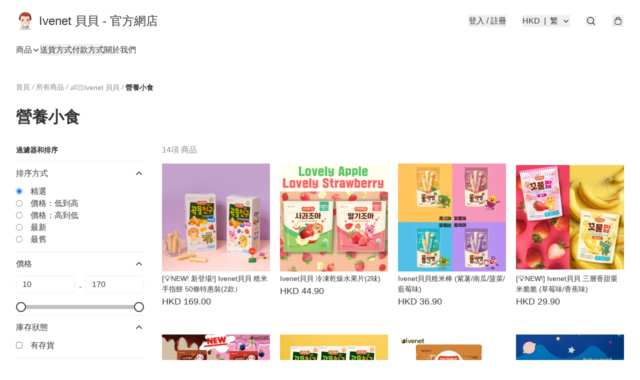

--- FILE ---
content_type: text/html; charset=utf-8
request_url: https://treyshop.com/c/%F0%9F%91%B6%F0%9F%8F%BBIvenet%20%E8%B2%9D%E8%B2%9D/%E7%87%9F%E9%A4%8A%E5%B0%8F%E9%A3%9F
body_size: 65116
content:
<!DOCTYPE html>
<html lang="zh-Hant">
  <head prefix="og: http://ogp.me/ns# fb: http://ogp.me/ns/fb#">
    
      <meta charset="utf-8">
      <meta name="viewport" content="width=device-width initial-scale=1,minimum-scale=1.0, maximum-scale=1.0, user-scalable=no"><title>營養小食 | Ivenet 貝貝 - 官方網店</title>
      <meta name="title"
            content="營養小食 | Ivenet 貝貝 - 官方網店">
        <meta name="description"
              content="韓國嬰幼兒食品專家「Ivenet 貝貝」，多次獲贈「韓國第一品牌大賞」。設有營養科學研究所，為寶寶們提供多款既健康又美味的專屬營養食品。  韓國無鹽營養BB麵，8個月可進食，加入蔬菜及各種成長重要元素的健康主食。  Dr. EL 有機護齒牙膏，韓國No. 1 牙科醫院研製，榮獲多個No.1...">
      <meta name="theme-color" content="#FFFFFF">
      <meta name="mobile-web-app-capable" content="yes">
      <meta name="apple-mobile-web-app-status-bar-style" content="default">
      <meta name="apple-mobile-web-app-title" content="Ivenet 貝貝 - 官方網店">
      <link rel="canonical" href="https://www.treyshop.com/c/👶🏻Ivenet%20貝貝/營養小食">
      <link rel="manifest" href="https://treyshop.com/manifest-storefront.json">
        <link rel="shortcut icon" href="/favicon.ico">
        <meta property="fb:app_id" content="871491559635214">
<meta property="fb:pages" content="234728686690350">
<meta property="fb:pages" content="1102668359812698">
<meta property="og:site_name" content="Ivenet 貝貝 - 官方網店">
<meta property="og:url" content="https://treyshop.com/c/👶🏻Ivenet%20貝貝/營養小食">
  <meta property="og:image" content="https://lh3.googleusercontent.com/wbWg6MVuahFK-tda_dQ6f4I5Q_EvlLI40Inl2DY4FFphvKB4qh1CcXXDH9ehE_cBB-_OwhIS2e_50a21xPFMeA">
  <meta property="og:image:width" content="640">
  <meta property="og:image:height" content="640">
    <meta property="og:title"
            content='營養小食 | Ivenet 貝貝 - 官方網店'>
    <meta property="og:description" content="韓國嬰幼兒食品專家「Ivenet 貝貝」，多次獲贈「韓國第一品牌大賞」。設有營養科學研究所，為寶寶們提供多款既健康又美味的專屬營養食品。  韓國無鹽營養BB麵，8個月可進食，加入蔬菜及各種成長重要元素的健康主食。  Dr. EL 有機護齒牙膏，韓國No. 1 牙科醫院研製，榮獲多個No.1...">
  <meta property="og:type" content="product.group">
  <meta name="keywords"
        content="Ivenet 貝貝 - 官方網店, eshop, igshop, facebookshop, m-commerce, sitebuilder, shopping, shopline, shopify, instagram, redso, online store, 網上商店">
        <link rel="preconnect" href="https://fonts.googleapis.com">
<link rel="preconnect" href="https://fonts.gstatic.com" crossorigin>

<style>
  @font-face {
    font-family: encrypt;
    font-style: normal;
    font-weight: 400;
    src: url(https://static.boutir.com/themes/modern/assets/fonts/encrypt.woff2) format("woff2");
  }

  :root {
    --bt-font-family: Arial, 'Microsoft JhengHei', 'Microsoft YaHei', 'Microsoft YaHei UI', 'Apple LiGothic Medium', 'LiHei Pro Medium', sans-serif;
    --bt-font-family-encrypt: encrypt, Arial, 'Microsoft JhengHei', 'Microsoft YaHei', 'Microsoft YaHei UI', 'Apple LiGothic Medium', 'LiHei Pro Medium', sans-serif;
    --bt-font-size: 16px;
    --bt-font-weight: normal;
    --bt-font-style: normal;
    --bt-font-decoration: none;

    
    --bt-color-background-body: 255 255 255;
    --bt-alpha-background-body: 1;
    --bt-color-text-body: 51 51 51;
    --bt-alpha-text-body: 1;

    
    --bt-color-background: 255 255 255;
    --bt-alpha-background: 1;
    --bt-color-background-dark: 204 204 204;
    --bt-color-background-light: 255 255 255;
    --bt-color-text: 51 51 51;
    --bt-alpha-text: 1;
    --bt-color-text-dark: 41 41 41;
    --bt-color-text-light: 92 92 92;

    --bt-color-price-regular: 51 51 51;
    --bt-alpha-price-regular: 1;
    --bt-color-price-original: 153 153 153;
    --bt-alpha-price-original: 1;
    --bt-color-price-sale: 250 70 70;
    --bt-alpha-price-sale: 1;
    --bt-color-price-member: 28 183 141;
    --bt-alpha-price-member: 1;

    --bt-color-primary-background: 51 51 51;
    --bt-alpha-primary-background: 1;
    --bt-color-primary-background-dark: 41 41 41;
    --bt-color-primary-background-light: 92 92 92;
    --bt-color-primary-background-darker: 26 26 26;
    --bt-color-primary-stroke: 51 51 51;
    --bt-alpha-primary-stroke: 1;
    --bt-color-primary-stroke-dark: 41 41 41;
    --bt-color-primary-stroke-light: 92 92 92;
    --bt-color-primary-text: 255 255 255;
    --bt-alpha-primary-text: 1;
    --bt-color-primary-text-dark: 204 204 204;
    --bt-color-primary-text-light: 255 255 255;

    --bt-color-secondary-background: 0 0 0;
    --bt-alpha-secondary-background: 0;
    --bt-color-secondary-background-dark: 0 0 0;
    --bt-color-secondary-background-light: 51 51 51;
    --bt-color-secondary-stroke: 51 51 51;
    --bt-alpha-secondary-stroke: 1;
    --bt-color-secondary-stroke-dark: 41 41 41;
    --bt-color-secondary-stroke-light: 92 92 92;
    --bt-color-secondary-text: 51 51 51;
    --bt-alpha-secondary-text: 1;
    --bt-color-secondary-text-dark: 41 41 41;
    --bt-color-secondary-text-light: 92 92 92;

    --bt-radius-primary: 6px;
    --bt-radius-secondary: 6px;

    --bt-spacing: 24px;

    --bt-radius-product-card-media: 0px;

    
    --fw-player-border-radius: 0px;
    --fw-storyblock-border-radius: 0px;
    --fw-thumbnail-border-radius: 0px;

    --bt-pre-order-color-background: 51 51 51;
    --bt-pre-order-alpha-background: 1;
    --bt-pre-order-color-stroke: 51 51 51;
    --bt-pre-order-alpha-stroke: 1;
    --bt-pre-order-color-text: 255 255 255;
    --bt-pre-order-alpha-text: 1;
    --bt-pre-order-radius: 0px;

    --bt-product-starting-color-background: 51 51 51;
    --bt-product-starting-alpha-background: 1;
    --bt-product-starting-color-stroke: 51 51 51;
    --bt-product-starting-alpha-stroke: 1;
    --bt-product-starting-color-text: 255 255 255;
    --bt-product-starting-alpha-text: 1;
    --bt-product-starting-radius: 0px;

    --bt-product-starting-countdown-color-background: 51 51 51;
    --bt-product-starting-countdown-alpha-background: 1;
    --bt-product-starting-countdown-color-stroke: 51 51 51;
    --bt-product-starting-countdown-alpha-stroke: 1;
    --bt-product-starting-countdown-color-text: 255 255 255;
    --bt-product-starting-countdown-alpha-text: 1;
    --bt-product-starting-countdown-radius: 0px;

    --bt-product-ending-countdown-color-background: 51 51 51;
    --bt-product-ending-countdown-alpha-background: 1;
    --bt-product-ending-countdown-color-stroke: 51 51 51;
    --bt-product-ending-countdown-alpha-stroke: 1;
    --bt-product-ending-countdown-color-text: 255 255 255;
    --bt-product-ending-countdown-alpha-text: 1;
    --bt-product-ending-countdown-radius: 0px;

    --bt-product-ended-color-background: 51 51 51;
    --bt-product-ended-alpha-background: 1;
    --bt-product-ended-color-stroke: 51 51 51;
    --bt-product-ended-alpha-stroke: 1;
    --bt-product-ended-color-text: 255 255 255;
    --bt-product-ended-alpha-text: 1;
    --bt-product-ended-radius: 0px;

    --bt-page-max-width: 1440px;

    --bt-heading-1-weight: 700;
    --bt-heading-1-style: normal;
    --bt-heading-1-decoration: none;
    --bt-heading-1-color: #333333;
    --bt-heading-1-size: 32px;

    --bt-heading-2-weight: 700;
    --bt-heading-2-style: normal;
    --bt-heading-2-decoration: none;
    --bt-heading-2-color: #333333;
    --bt-heading-2-size: 24px;

    --bt-heading-3-weight: 700;
    --bt-heading-3-style: normal;
    --bt-heading-3-decoration: none;
    --bt-heading-3-color: #333333;
    --bt-heading-3-size: 18px;

    --bt-subheading-1-weight: 500;
    --bt-subheading-1-style: normal;
    --bt-subheading-1-decoration: none;
    --bt-subheading-1-color: #333333;
    --bt-subheading-1-size: 24px;

    --bt-subheading-2-weight: 500;
    --bt-subheading-2-style: normal;
    --bt-subheading-2-decoration: none;
    --bt-subheading-2-color: #333333;
    --bt-subheading-2-size: 16px;

    --bt-subheading-3-weight: 500;
    --bt-subheading-3-style: normal;
    --bt-subheading-3-decoration: none;
    --bt-subheading-3-color: #333333;
    --bt-subheading-3-size: 14px;

    --bt-paragraph-1-weight: 400;
    --bt-paragraph-1-style: normal;
    --bt-paragraph-1-decoration: none;
    --bt-paragraph-1-color: #333333;
    --bt-paragraph-1-size: 16px;

    --bt-paragraph-2-weight: 400;
    --bt-paragraph-2-style: normal;
    --bt-paragraph-2-decoration: none;
    --bt-paragraph-2-color: #333333;
    --bt-paragraph-2-size: 14px;

    --bt-paragraph-3-weight: 400;
    --bt-paragraph-3-style: normal;
    --bt-paragraph-3-decoration: none;
    --bt-paragraph-3-color: #333333;
    --bt-paragraph-3-size: 12px;

    --iti-path-flags-1x: url("https://static.boutir.com/themes/modern/images/1c8790d.png");
    --iti-path-flags-2x: url("https://static.boutir.com/themes/modern/images/d8eb052.png");

    --bt-color-apple: 5 7 8;
    --bt-color-apple-dark: 4 6 6;
    --bt-color-facebook: 61 90 151;
    --bt-color-facebook-dark: 49 72 121;
    --bt-color-google: 234 67 54;
    --bt-color-google-dark: 187 54 43;
    --bt-color-instagram: 162 58 168;
    --bt-color-instagram-dark: 130 46 134;
    --bt-color-twitter: 39 169 224;
    --bt-color-twitter-dark: 31 135 179;
  }

  @media (min-width: 768px) {
    :root {
      --bt-spacing: 32px;
    }
  }
</style>
      <style>*,:after,:before{--tw-border-spacing-x:0;--tw-border-spacing-y:0;--tw-translate-x:0;--tw-translate-y:0;--tw-rotate:0;--tw-skew-x:0;--tw-skew-y:0;--tw-scale-x:1;--tw-scale-y:1;--tw-pan-x: ;--tw-pan-y: ;--tw-pinch-zoom: ;--tw-scroll-snap-strictness:proximity;--tw-gradient-from-position: ;--tw-gradient-via-position: ;--tw-gradient-to-position: ;--tw-ordinal: ;--tw-slashed-zero: ;--tw-numeric-figure: ;--tw-numeric-spacing: ;--tw-numeric-fraction: ;--tw-ring-inset: ;--tw-ring-offset-width:0px;--tw-ring-offset-color:#fff;--tw-ring-color:rgba(59,130,246,.5);--tw-ring-offset-shadow:0 0 #0000;--tw-ring-shadow:0 0 #0000;--tw-shadow:0 0 #0000;--tw-shadow-colored:0 0 #0000;--tw-blur: ;--tw-brightness: ;--tw-contrast: ;--tw-grayscale: ;--tw-hue-rotate: ;--tw-invert: ;--tw-saturate: ;--tw-sepia: ;--tw-drop-shadow: ;--tw-backdrop-blur: ;--tw-backdrop-brightness: ;--tw-backdrop-contrast: ;--tw-backdrop-grayscale: ;--tw-backdrop-hue-rotate: ;--tw-backdrop-invert: ;--tw-backdrop-opacity: ;--tw-backdrop-saturate: ;--tw-backdrop-sepia: ;--tw-contain-size: ;--tw-contain-layout: ;--tw-contain-paint: ;--tw-contain-style: }::backdrop{--tw-border-spacing-x:0;--tw-border-spacing-y:0;--tw-translate-x:0;--tw-translate-y:0;--tw-rotate:0;--tw-skew-x:0;--tw-skew-y:0;--tw-scale-x:1;--tw-scale-y:1;--tw-pan-x: ;--tw-pan-y: ;--tw-pinch-zoom: ;--tw-scroll-snap-strictness:proximity;--tw-gradient-from-position: ;--tw-gradient-via-position: ;--tw-gradient-to-position: ;--tw-ordinal: ;--tw-slashed-zero: ;--tw-numeric-figure: ;--tw-numeric-spacing: ;--tw-numeric-fraction: ;--tw-ring-inset: ;--tw-ring-offset-width:0px;--tw-ring-offset-color:#fff;--tw-ring-color:rgba(59,130,246,.5);--tw-ring-offset-shadow:0 0 #0000;--tw-ring-shadow:0 0 #0000;--tw-shadow:0 0 #0000;--tw-shadow-colored:0 0 #0000;--tw-blur: ;--tw-brightness: ;--tw-contrast: ;--tw-grayscale: ;--tw-hue-rotate: ;--tw-invert: ;--tw-saturate: ;--tw-sepia: ;--tw-drop-shadow: ;--tw-backdrop-blur: ;--tw-backdrop-brightness: ;--tw-backdrop-contrast: ;--tw-backdrop-grayscale: ;--tw-backdrop-hue-rotate: ;--tw-backdrop-invert: ;--tw-backdrop-opacity: ;--tw-backdrop-saturate: ;--tw-backdrop-sepia: ;--tw-contain-size: ;--tw-contain-layout: ;--tw-contain-paint: ;--tw-contain-style: }/*
! tailwindcss v3.4.17 | MIT License | https://tailwindcss.com
*/*,:after,:before{border:0 solid #ccc;box-sizing:border-box}:after,:before{--tw-content:""}:host,html{line-height:1.5;-webkit-text-size-adjust:100%;font-family:ui-sans-serif,system-ui,sans-serif,Apple Color Emoji,Segoe UI Emoji,Segoe UI Symbol,Noto Color Emoji;font-feature-settings:normal;font-variation-settings:normal;-moz-tab-size:4;-o-tab-size:4;tab-size:4;-webkit-tap-highlight-color:transparent}body{line-height:inherit;margin:0}hr{border-top-width:1px;color:inherit;height:0}abbr:where([title]){-webkit-text-decoration:underline dotted;text-decoration:underline dotted}h1,h2,h3,h4,h5,h6{font-size:inherit;font-weight:inherit}a{color:inherit;text-decoration:inherit}b,strong{font-weight:bolder}code,kbd,pre,samp{font-family:ui-monospace,SFMono-Regular,Menlo,Monaco,Consolas,Liberation Mono,Courier New,monospace;font-feature-settings:normal;font-size:1em;font-variation-settings:normal}small{font-size:80%}sub,sup{font-size:75%;line-height:0;position:relative;vertical-align:baseline}sub{bottom:-.25em}sup{top:-.5em}table{border-collapse:collapse;border-color:inherit;text-indent:0}button,input,optgroup,select,textarea{color:inherit;font-family:inherit;font-feature-settings:inherit;font-size:100%;font-variation-settings:inherit;font-weight:inherit;letter-spacing:inherit;line-height:inherit;margin:0;padding:0}button,select{text-transform:none}button,input:where([type=button]),input:where([type=reset]),input:where([type=submit]){-webkit-appearance:button;background-color:transparent;background-image:none}:-moz-focusring{outline:auto}:-moz-ui-invalid{box-shadow:none}progress{vertical-align:baseline}::-webkit-inner-spin-button,::-webkit-outer-spin-button{height:auto}[type=search]{-webkit-appearance:textfield;outline-offset:-2px}::-webkit-search-decoration{-webkit-appearance:none}::-webkit-file-upload-button{-webkit-appearance:button;font:inherit}summary{display:list-item}blockquote,dd,dl,figure,h1,h2,h3,h4,h5,h6,hr,p,pre{margin:0}fieldset{margin:0}fieldset,legend{padding:0}menu,ol,ul{list-style:none;margin:0;padding:0}dialog{padding:0}textarea{resize:vertical}input::-moz-placeholder,textarea::-moz-placeholder{color:#999;opacity:1}input::placeholder,textarea::placeholder{color:#999;opacity:1}[role=button],button{cursor:pointer}:disabled{cursor:default}audio,canvas,embed,iframe,img,object,svg,video{display:block;vertical-align:middle}img,video{height:auto;max-width:100%}[hidden]:where(:not([hidden=until-found])){display:none}body{overflow-anchor:auto;scroll-behavior:smooth;--tw-bg-opacity:1;background-color:rgb(var(--bt-color-background)/var(--tw-bg-opacity,1));--tw-bg-opacity:var(--bt-alpha-background);--tw-text-opacity:1;color:rgb(var(--bt-color-text)/var(--tw-text-opacity,1));--tw-text-opacity:var(--bt-alpha-text)}body,button,details,div,input,p,select,summary,textarea{font-family:var(--bt-font-family);font-size:var(--bt-font-size);font-style:var(--bt-font-style);font-weight:var(--bt-font-weight);-webkit-text-decoration:var(--bt-font-decoration);text-decoration:var(--bt-font-decoration)}textarea{field-sizing:content}hr{border-color:rgb(var(--bt-color-text)/.1)}input[type=date],input[type=email],input[type=number],input[type=password],input[type=search],input[type=tel],input[type=text],input[type=url],select,textarea{border-color:rgb(var(--bt-color-text)/.1);border-radius:var(--bt-radius-primary);border-width:1px;--tw-bg-opacity:1;background-color:rgb(var(--bt-color-background)/var(--tw-bg-opacity,1));--tw-bg-opacity:var(--bt-alpha-background);--tw-text-opacity:1;color:rgb(var(--bt-color-text)/var(--tw-text-opacity,1))}input[type=date]:disabled,input[type=email]:disabled,input[type=number]:disabled,input[type=password]:disabled,input[type=search]:disabled,input[type=tel]:disabled,input[type=text]:disabled,input[type=url]:disabled,select:disabled,textarea:disabled{color:rgb(var(--bt-color-text)/.5);cursor:not-allowed}div[aria-invalid=true],input[aria-invalid=true],select[aria-invalid=true],textarea[aria-invalid=true]{--tw-border-opacity:1;border-color:rgb(239 68 68/var(--tw-border-opacity,1))}select:not([multiple]){border-color:rgb(var(--bt-color-text)/.1);border-radius:var(--bt-radius-primary);border-width:1px}button,input[type=button],input[type=reset],input[type=submit]{--tw-text-opacity:1;color:rgb(var(--bt-color-text)/var(--tw-text-opacity,1))}button:disabled,input[type=button]:disabled,input[type=reset]:disabled,input[type=submit]:disabled{color:rgb(var(--bt-color-text)/.5);cursor:not-allowed}a{position:relative;text-decoration-line:none}a:disabled{--tw-grayscale:grayscale(100%);filter:var(--tw-blur) var(--tw-brightness) var(--tw-contrast) var(--tw-grayscale) var(--tw-hue-rotate) var(--tw-invert) var(--tw-saturate) var(--tw-sepia) var(--tw-drop-shadow)}a:disabled,a:disabled:hover{color:rgb(var(--bt-color-text)/.3);cursor:not-allowed}a:hover{color:rgb(var(--bt-color-text-light)/var(--tw-text-opacity,1))}a:active,a:hover{--tw-text-opacity:1}a:active{color:rgb(var(--bt-color-text-dark)/var(--tw-text-opacity,1))}a{text-decoration-line:underline}a:hover{text-decoration-line:none}::-ms-clear,::-ms-reveal{display:none}::-webkit-search-cancel-button,::-webkit-search-decoration,::-webkit-search-results-button,::-webkit-search-results-decoration{-webkit-appearance:none;appearance:none}input[type=number],input[type=number]::-webkit-inner-spin-button,input[type=number]::-webkit-outer-spin-button{-moz-appearance:textfield!important;-webkit-appearance:none;appearance:none;margin:0}[data-infinite-scroll]{min-height:1px}.\!container{width:100%!important}.container{width:100%}@media (min-width:640px){.\!container{max-width:640px!important}.container{max-width:640px}}@media (min-width:768px){.\!container{max-width:768px!important}.container{max-width:768px}}@media (min-width:1024px){.\!container{max-width:1024px!important}.container{max-width:1024px}}@media (min-width:1280px){.\!container{max-width:1280px!important}.container{max-width:1280px}}@media (min-width:1536px){.\!container{max-width:1536px!important}.container{max-width:1536px}}.aspect-h-1{--tw-aspect-h:1}.aspect-h-2{--tw-aspect-h:2}.aspect-h-3{--tw-aspect-h:3}.aspect-h-4{--tw-aspect-h:4}.aspect-h-9{--tw-aspect-h:9}.aspect-w-1{padding-bottom:calc(var(--tw-aspect-h)/var(--tw-aspect-w)*100%);position:relative;--tw-aspect-w:1}.aspect-w-1>*{bottom:0;height:100%;left:0;position:absolute;right:0;top:0;width:100%}.aspect-w-16{padding-bottom:calc(var(--tw-aspect-h)/var(--tw-aspect-w)*100%);position:relative;--tw-aspect-w:16}.aspect-w-16>*{bottom:0;height:100%;left:0;position:absolute;right:0;top:0;width:100%}.aspect-w-2{padding-bottom:calc(var(--tw-aspect-h)/var(--tw-aspect-w)*100%);position:relative;--tw-aspect-w:2}.aspect-w-2>*{bottom:0;height:100%;left:0;position:absolute;right:0;top:0;width:100%}.aspect-w-3{padding-bottom:calc(var(--tw-aspect-h)/var(--tw-aspect-w)*100%);position:relative;--tw-aspect-w:3}.aspect-w-3>*{bottom:0;height:100%;left:0;position:absolute;right:0;top:0;width:100%}.aspect-w-4{padding-bottom:calc(var(--tw-aspect-h)/var(--tw-aspect-w)*100%);position:relative;--tw-aspect-w:4}.aspect-w-4>*{bottom:0;height:100%;left:0;position:absolute;right:0;top:0;width:100%}.aspect-w-5{padding-bottom:calc(var(--tw-aspect-h)/var(--tw-aspect-w)*100%);position:relative;--tw-aspect-w:5}.aspect-w-5>*{bottom:0;height:100%;left:0;position:absolute;right:0;top:0;width:100%}.aspect-w-6{padding-bottom:calc(var(--tw-aspect-h)/var(--tw-aspect-w)*100%);position:relative;--tw-aspect-w:6}.aspect-w-6>*{bottom:0;height:100%;left:0;position:absolute;right:0;top:0;width:100%}.bt-component{margin:auto;max-width:64rem}.bt-component--full-width{max-width:var(--bt-page-max-width)}.bt-divider{align-items:center;display:flex;gap:1rem;text-align:center;white-space:nowrap}.bt-divider:after,.bt-divider:before{background-color:rgb(var(--bt-color-text)/.2);content:var(--tw-content);flex:1 1 0%;height:1px}.bt-backdrop{position:sticky;--tw-bg-opacity:1;background-color:rgb(255 255 255/var(--tw-bg-opacity,1));--tw-text-opacity:1;color:rgb(var(--bt-color-text)/var(--tw-text-opacity,1));--tw-text-opacity:var(--bt-alpha-text)}.bt-backdrop:before{z-index:-1;--tw-bg-opacity:1;background-color:rgb(var(--bt-color-background)/var(--tw-bg-opacity,1));--tw-bg-opacity:var(--bt-alpha-background)}.bt-backdrop:after,.bt-backdrop:before{border-radius:inherit;content:var(--tw-content);inset:0;position:absolute}.bt-backdrop:after{z-index:-2;--tw-bg-opacity:1;background-color:rgb(var(--bt-color-background-body)/var(--tw-bg-opacity,1));--tw-bg-opacity:var(--bt-alpha-background-body)}.bt-product-card-media{border-radius:var(--bt-radius-product-card-media);display:block;overflow:hidden;position:relative}.bt-product-card-media>*{width:100%}.bt-product-card-media--video{padding-bottom:min(177.777778%,75vh)}.bt-product-card-media--video>img{display:none}.bt-product-card-media--square{padding-bottom:100%}.bt-product-card-media--square>*{height:100%;inset:0;position:absolute}.bt-product-card-media--default{transition-duration:.3s;transition-property:filter;transition-timing-function:cubic-bezier(.4,0,.2,1)}.bt-product-card-media--default:hover{--tw-brightness:brightness(1.1)}.bt-product-card-media--default:active,.bt-product-card-media--default:hover{filter:var(--tw-blur) var(--tw-brightness) var(--tw-contrast) var(--tw-grayscale) var(--tw-hue-rotate) var(--tw-invert) var(--tw-saturate) var(--tw-sepia) var(--tw-drop-shadow)}.bt-product-card-media--default:active{--tw-brightness:brightness(.95)}.bt-product-card-media--fade>img:first-of-type{opacity:1}.bt-product-card-media--fade>img:first-of-type,.bt-product-card-media--fade>img:nth-of-type(2){transition-duration:.3s;transition-property:opacity;transition-timing-function:cubic-bezier(.4,0,.2,1)}.bt-product-card-media--fade>img:nth-of-type(2){height:100%;inset:0;opacity:0;position:absolute}.bt-product-card-media--fade:hover>img:first-of-type{opacity:0}.bt-product-card-media--fade:hover>img:nth-of-type(2){opacity:1}.bt-product-card-media--zoom>img{transition-duration:.3s;transition-property:transform;transition-timing-function:cubic-bezier(.4,0,.2,1)}.bt-product-card-media--zoom:hover>img{--tw-scale-x:1.1;--tw-scale-y:1.1}.bt-product-card-media--zoom:active>img,.bt-product-card-media--zoom:hover>img{transform:translate(var(--tw-translate-x),var(--tw-translate-y)) rotate(var(--tw-rotate)) skewX(var(--tw-skew-x)) skewY(var(--tw-skew-y)) scaleX(var(--tw-scale-x)) scaleY(var(--tw-scale-y))}.bt-product-card-media--zoom:active>img{--tw-scale-x:.95;--tw-scale-y:.95}.bt-product-card-media--glass:before{background-color:hsla(0,0%,100%,.1);border-radius:inherit;inset:0;opacity:0;position:absolute;z-index:1;--tw-brightness:brightness(1.1);--tw-saturate:saturate(1.5);filter:var(--tw-blur) var(--tw-brightness) var(--tw-contrast) var(--tw-grayscale) var(--tw-hue-rotate) var(--tw-invert) var(--tw-saturate) var(--tw-sepia) var(--tw-drop-shadow);--tw-backdrop-blur:blur(0.5px);backdrop-filter:var(--tw-backdrop-blur) var(--tw-backdrop-brightness) var(--tw-backdrop-contrast) var(--tw-backdrop-grayscale) var(--tw-backdrop-hue-rotate) var(--tw-backdrop-invert) var(--tw-backdrop-opacity) var(--tw-backdrop-saturate) var(--tw-backdrop-sepia);transition-duration:.3s;transition-property:opacity;transition-timing-function:cubic-bezier(.4,0,.2,1);--tw-content:"";content:var(--tw-content)}.bt-product-card-media--glass:hover:before{opacity:1}.bt-product-card-media--glass:after{border-radius:inherit;inset:0;opacity:0;position:absolute;z-index:2;--tw-shadow:inset 1px 1px 0 #fff,inset 0 0 5px #fff;--tw-shadow-colored:inset 1px 1px 0 var(--tw-shadow-color),inset 0 0 5px var(--tw-shadow-color);box-shadow:var(--tw-ring-offset-shadow,0 0 #0000),var(--tw-ring-shadow,0 0 #0000),var(--tw-shadow);--tw-blur:blur(1px);filter:var(--tw-blur) var(--tw-brightness) var(--tw-contrast) var(--tw-grayscale) var(--tw-hue-rotate) var(--tw-invert) var(--tw-saturate) var(--tw-sepia) var(--tw-drop-shadow);transition-duration:.3s;transition-property:opacity;transition-timing-function:cubic-bezier(.4,0,.2,1);--tw-content:"";content:var(--tw-content)}.bt-product-card-media--glass:hover:after{opacity:1}.h1,.title1{color:var(--bt-heading-1-color);font-size:var(--bt-heading-1-size);font-style:var(--bt-heading-1-style);font-weight:var(--bt-heading-1-weight);-webkit-text-decoration:var(--bt-heading-1-decoration);text-decoration:var(--bt-heading-1-decoration)}.h2,.title2{color:var(--bt-heading-2-color);font-size:var(--bt-heading-2-size);font-style:var(--bt-heading-2-style);font-weight:var(--bt-heading-2-weight);-webkit-text-decoration:var(--bt-heading-2-decoration);text-decoration:var(--bt-heading-2-decoration)}.h3,.title3{color:var(--bt-heading-3-color);font-size:var(--bt-heading-3-size);font-style:var(--bt-heading-3-style);font-weight:var(--bt-heading-3-weight);-webkit-text-decoration:var(--bt-heading-3-decoration);text-decoration:var(--bt-heading-3-decoration)}.sh1,.title4{color:var(--bt-subheading-1-color);font-size:var(--bt-subheading-1-size);font-style:var(--bt-subheading-1-style);font-weight:var(--bt-subheading-1-weight);-webkit-text-decoration:var(--bt-subheading-1-decoration);text-decoration:var(--bt-subheading-1-decoration)}.sh2{color:var(--bt-subheading-2-color);font-size:var(--bt-subheading-2-size);font-style:var(--bt-subheading-2-style);font-weight:var(--bt-subheading-2-weight);-webkit-text-decoration:var(--bt-subheading-2-decoration);text-decoration:var(--bt-subheading-2-decoration)}.sh3{color:var(--bt-subheading-3-color);font-size:var(--bt-subheading-3-size);font-style:var(--bt-subheading-3-style);font-weight:var(--bt-subheading-3-weight);-webkit-text-decoration:var(--bt-subheading-3-decoration);text-decoration:var(--bt-subheading-3-decoration)}.p1,.paragraph1{color:var(--bt-paragraph-1-color);font-size:var(--bt-paragraph-1-size);font-style:var(--bt-paragraph-1-style);font-weight:var(--bt-paragraph-1-weight);-webkit-text-decoration:var(--bt-paragraph-1-decoration);text-decoration:var(--bt-paragraph-1-decoration)}.p2,.paragraph2{color:var(--bt-paragraph-2-color);font-size:var(--bt-paragraph-2-size);font-style:var(--bt-paragraph-2-style);font-weight:var(--bt-paragraph-2-weight);-webkit-text-decoration:var(--bt-paragraph-2-decoration);text-decoration:var(--bt-paragraph-2-decoration)}.p3,.paragraph3{color:var(--bt-paragraph-3-color);font-size:var(--bt-paragraph-3-size);font-style:var(--bt-paragraph-3-style);font-weight:var(--bt-paragraph-3-weight);-webkit-text-decoration:var(--bt-paragraph-3-decoration);text-decoration:var(--bt-paragraph-3-decoration)}.btn{align-items:center;border-radius:var(--bt-radius-primary);display:inline-flex;justify-content:center;line-height:1;overflow:hidden;padding:.75rem 1.25rem;position:relative;text-align:center;text-decoration-line:none}.btn:disabled,.btn:disabled:hover{cursor:not-allowed;--tw-border-opacity:1;border-color:rgb(230 230 230/var(--tw-border-opacity,1));--tw-bg-opacity:1;background-color:rgb(230 230 230/var(--tw-bg-opacity,1));--tw-text-opacity:1;color:rgb(179 179 179/var(--tw-text-opacity,1))}.btn-link{position:relative;text-decoration-line:none}.btn-link:disabled{--tw-grayscale:grayscale(100%);filter:var(--tw-blur) var(--tw-brightness) var(--tw-contrast) var(--tw-grayscale) var(--tw-hue-rotate) var(--tw-invert) var(--tw-saturate) var(--tw-sepia) var(--tw-drop-shadow)}.btn-link:disabled,.btn-link:disabled:hover{color:rgb(var(--bt-color-text)/.3);cursor:not-allowed}.btn-link:hover{--tw-text-opacity:1;color:rgb(var(--bt-color-text-light)/var(--tw-text-opacity,1))}.btn-link:active{--tw-text-opacity:1;color:rgb(var(--bt-color-text-dark)/var(--tw-text-opacity,1))}.btn-default{padding:.5rem 1rem;position:relative;text-decoration-line:none}.btn-default:disabled,.btn-default:disabled:hover{cursor:not-allowed;--tw-text-opacity:1;color:rgb(179 179 179/var(--tw-text-opacity,1))}.btn-default:hover{background-color:rgb(var(--bt-color-text)/.1);--tw-text-opacity:1;color:rgb(var(--bt-color-text-light)/var(--tw-text-opacity,1))}.btn-default:active{background-color:rgb(var(--bt-color-text)/.2);--tw-text-opacity:1;color:rgb(var(--bt-color-text-dark)/var(--tw-text-opacity,1))}.btn-primary{align-items:center;border-radius:var(--bt-radius-primary);display:inline-flex;justify-content:center;line-height:1;overflow:hidden;padding:.75rem 1.25rem;position:relative;text-align:center;text-decoration-line:none}.btn-primary:disabled,.btn-primary:disabled:hover{cursor:not-allowed;--tw-border-opacity:1;border-color:rgb(230 230 230/var(--tw-border-opacity,1));--tw-bg-opacity:1;background-color:rgb(230 230 230/var(--tw-bg-opacity,1));--tw-text-opacity:1;color:rgb(179 179 179/var(--tw-text-opacity,1))}.btn-primary{background-color:rgb(var(--bt-color-primary-background)/var(--tw-bg-opacity,1));border-color:rgb(var(--bt-color-primary-stroke)/var(--tw-border-opacity,1));border-width:2px;color:rgb(var(--bt-color-primary-text)/var(--tw-text-opacity,1))}.btn-primary,.btn-primary:hover{--tw-border-opacity:1;--tw-border-opacity:var(--bt-alpha-primary-stroke);--tw-bg-opacity:1;--tw-bg-opacity:var(--bt-alpha-primary-background);--tw-text-opacity:1;--tw-text-opacity:var(--bt-alpha-primary-text)}.btn-primary:hover{background-color:rgb(var(--bt-color-primary-background-light)/var(--tw-bg-opacity,1));border-color:rgb(var(--bt-color-primary-stroke-light)/var(--tw-border-opacity,1));color:rgb(var(--bt-color-primary-text-light)/var(--tw-text-opacity,1))}.btn-primary:active{--tw-border-opacity:1;border-color:rgb(var(--bt-color-primary-stroke-dark)/var(--tw-border-opacity,1));--tw-border-opacity:var(--bt-alpha-primary-stroke);--tw-bg-opacity:1;background-color:rgb(var(--bt-color-primary-background-dark)/var(--tw-bg-opacity,1));--tw-bg-opacity:var(--bt-alpha-primary-background);--tw-text-opacity:1;color:rgb(var(--bt-color-primary-text-dark)/var(--tw-text-opacity,1));--tw-text-opacity:var(--bt-alpha-primary-text)}.btn-secondary{align-items:center;border-radius:var(--bt-radius-primary);display:inline-flex;justify-content:center;line-height:1;overflow:hidden;padding:.75rem 1.25rem;position:relative;text-align:center;text-decoration-line:none}.btn-secondary:disabled,.btn-secondary:disabled:hover{cursor:not-allowed;--tw-border-opacity:1;border-color:rgb(230 230 230/var(--tw-border-opacity,1));--tw-bg-opacity:1;background-color:rgb(230 230 230/var(--tw-bg-opacity,1));--tw-text-opacity:1;color:rgb(179 179 179/var(--tw-text-opacity,1))}.btn-secondary{background-color:rgb(var(--bt-color-secondary-background)/var(--tw-bg-opacity,1));border-color:rgb(var(--bt-color-secondary-stroke)/var(--tw-border-opacity,1));border-radius:var(--bt-radius-secondary);border-width:2px;color:rgb(var(--bt-color-secondary-text)/var(--tw-text-opacity,1))}.btn-secondary,.btn-secondary:hover{--tw-border-opacity:1;--tw-border-opacity:var(--bt-alpha-secondary-stroke);--tw-bg-opacity:1;--tw-bg-opacity:var(--bt-alpha-secondary-background);--tw-text-opacity:1;--tw-text-opacity:var(--bt-alpha-secondary-text)}.btn-secondary:hover{background-color:rgb(var(--bt-color-secondary-background-light)/var(--tw-bg-opacity,1));border-color:rgb(var(--bt-color-secondary-stroke-light)/var(--tw-border-opacity,1));color:rgb(var(--bt-color-secondary-text-light)/var(--tw-text-opacity,1))}.btn-secondary:active{--tw-border-opacity:1;border-color:rgb(var(--bt-color-secondary-stroke-dark)/var(--tw-border-opacity,1));--tw-border-opacity:var(--bt-alpha-secondary-stroke);--tw-bg-opacity:1;background-color:rgb(var(--bt-color-secondary-background-dark)/var(--tw-bg-opacity,1));--tw-bg-opacity:var(--bt-alpha-secondary-background);--tw-text-opacity:1;color:rgb(var(--bt-color-secondary-text-dark)/var(--tw-text-opacity,1));--tw-text-opacity:var(--bt-alpha-secondary-text)}.btn-lg{font-size:var(--bt-paragraph-1-size);font-weight:var(--bt-paragraph-1-weight);line-height:1;min-width:180px;padding:1rem 1.5rem}.btn-sm{font-size:var(--bt-paragraph-3-size);font-weight:var(--bt-paragraph-3-weight);line-height:1;min-width:120px;padding:.75rem 1rem}.category-item{border-bottom-width:1px;border-color:rgb(var(--bt-color-text)/.1);display:block;flex:1 1 0%;overflow-wrap:break-word;padding:.5rem 1rem;text-decoration-line:none;word-break:break-word}.category-item:hover{background-color:rgb(var(--bt-color-text)/.1);position:relative}.category-item:hover:before{background-color:rgb(var(--bt-color-text)/.8);content:var(--tw-content);height:100%;left:0;position:absolute;top:0;width:3px}.category-item-active{background-color:rgb(var(--bt-color-text)/.1);position:relative}.category-item-active:before{background-color:rgb(var(--bt-color-text)/.8);content:var(--tw-content);height:100%;left:0;position:absolute;top:0;width:3px}.product-badge{align-self:flex-start;border-color:transparent;border-width:2px;display:inline-block;font-size:.875rem;line-height:1.25rem;padding:.375rem .625rem;white-space:nowrap}.pre-order-badge{border-color:transparent;border-radius:var(--bt-pre-order-radius);border-width:2px;--tw-border-opacity:1;border-color:rgb(var(--bt-pre-order-color-stroke)/var(--tw-border-opacity,1));--tw-border-opacity:var(--bt-pre-order-alpha-stroke);--tw-bg-opacity:1;background-color:rgb(var(--bt-pre-order-color-background)/var(--tw-bg-opacity,1));--tw-bg-opacity:var(--bt-pre-order-alpha-background);--tw-text-opacity:1;color:rgb(var(--bt-pre-order-color-text)/var(--tw-text-opacity,1));--tw-text-opacity:var(--bt-pre-order-alpha-text)}.pre-order-badge,.product-starting-badge{align-self:flex-start;display:inline-block;font-size:.875rem;line-height:1.25rem;padding:.375rem .625rem;white-space:nowrap}.product-starting-badge{border-color:transparent;border-radius:var(--bt-product-starting-radius);border-width:2px;--tw-border-opacity:1;border-color:rgb(var(--bt-product-starting-color-stroke)/var(--tw-border-opacity,1));--tw-border-opacity:var(--bt-product-starting-alpha-stroke);--tw-bg-opacity:1;background-color:rgb(var(--bt-product-starting-color-background)/var(--tw-bg-opacity,1));--tw-bg-opacity:var(--bt-product-starting-alpha-background);--tw-text-opacity:1;color:rgb(var(--bt-product-starting-color-text)/var(--tw-text-opacity,1));--tw-text-opacity:var(--bt-product-starting-alpha-text)}.product-starting-countdown-badge{border-color:transparent;border-radius:var(--bt-product-starting-countdown-radius);border-width:2px;--tw-border-opacity:1;border-color:rgb(var(--bt-product-starting-countdown-color-stroke)/var(--tw-border-opacity,1));--tw-border-opacity:var(--bt-product-starting-countdown-alpha-stroke);--tw-bg-opacity:1;background-color:rgb(var(--bt-product-starting-countdown-color-background)/var(--tw-bg-opacity,1));--tw-bg-opacity:var(--bt-product-starting-countdown-alpha-background);--tw-text-opacity:1;color:rgb(var(--bt-product-starting-countdown-color-text)/var(--tw-text-opacity,1));--tw-text-opacity:var(--bt-product-starting-countdown-alpha-text)}.product-ending-countdown-badge,.product-starting-countdown-badge{align-self:flex-start;display:inline-block;font-size:.875rem;line-height:1.25rem;padding:.375rem .625rem;white-space:nowrap}.product-ending-countdown-badge{border-color:transparent;border-radius:var(--bt-product-ending-countdown-radius);border-width:2px;--tw-border-opacity:1;border-color:rgb(var(--bt-product-ending-countdown-color-stroke)/var(--tw-border-opacity,1));--tw-border-opacity:var(--bt-product-ending-countdown-alpha-stroke);--tw-bg-opacity:1;background-color:rgb(var(--bt-product-ending-countdown-color-background)/var(--tw-bg-opacity,1));--tw-bg-opacity:var(--bt-product-ending-countdown-alpha-background);--tw-text-opacity:1;color:rgb(var(--bt-product-ending-countdown-color-text)/var(--tw-text-opacity,1));--tw-text-opacity:var(--bt-product-ending-countdown-alpha-text)}.product-ended-badge{align-self:flex-start;border-color:transparent;border-radius:var(--bt-product-ended-radius);border-width:2px;display:inline-block;font-size:.875rem;line-height:1.25rem;padding:.375rem .625rem;white-space:nowrap;--tw-border-opacity:1;border-color:rgb(var(--bt-product-ended-color-stroke)/var(--tw-border-opacity,1));--tw-border-opacity:var(--bt-product-ended-alpha-stroke);--tw-bg-opacity:1;background-color:rgb(var(--bt-product-ended-color-background)/var(--tw-bg-opacity,1));--tw-bg-opacity:var(--bt-product-ended-alpha-background);--tw-text-opacity:1;color:rgb(var(--bt-product-ended-color-text)/var(--tw-text-opacity,1));--tw-text-opacity:var(--bt-product-ended-alpha-text)}.product-badge-sm{font-size:.75rem;line-height:1rem;padding:.125rem .375rem}.slider{-webkit-appearance:none;-moz-appearance:none;appearance:none;background-color:rgb(var(--bt-color-text)/.3);pointer-events:none;position:absolute;width:100%}.slider::-webkit-slider-thumb{-webkit-appearance:none;appearance:none;border-radius:9999px;border-style:solid;border-width:2px;cursor:pointer;height:1.25rem;pointer-events:auto;width:1.25rem;--tw-border-opacity:1;border-color:rgb(var(--bt-color-text)/var(--tw-border-opacity,1));--tw-bg-opacity:1;background-color:rgb(var(--bt-color-background)/var(--tw-bg-opacity,1))}.slider::-moz-range-thumb{-moz-appearance:none;appearance:none;border-radius:9999px;border-style:solid;border-width:2px;cursor:pointer;height:1.25rem;pointer-events:auto;width:1.25rem;--tw-border-opacity:1;border-color:rgb(var(--bt-color-text)/var(--tw-border-opacity,1));--tw-bg-opacity:1;background-color:rgb(var(--bt-color-background)/var(--tw-bg-opacity,1))}:root{--swiper-pagination-bullet-inactive-color:#fff;--swiper-pagination-bullet-inactive-opacity:1;--swiper-pagination-color:#fff;--swiper-theme-color:rgb(var(--bt-color-text)/var(--bt-alpha-text))}.swiper{list-style-type:none;margin-left:auto;margin-right:auto;overflow:hidden}.swiper,.swiper-wrapper{position:relative;z-index:10}.swiper-wrapper{box-sizing:content-box;display:flex;height:100%;transition-duration:.3s;transition-property:transform;transition-timing-function:cubic-bezier(.4,0,.2,1);width:100%}.swiper-android .swiper-slide,.swiper-wrapper{transform:translateZ(0)}.swiper-pointer-events{--tw-pan-y:pan-y;touch-action:var(--tw-pan-x) var(--tw-pan-y) var(--tw-pinch-zoom)}.swiper-slide{flex-shrink:0;height:100%;position:relative;transition-duration:.3s;transition-property:transform;transition-timing-function:cubic-bezier(.4,0,.2,1);width:100%}.swiper-slide-invisible-blank{visibility:hidden}.swiper-autoheight,.swiper-autoheight .swiper-slide{height:auto}.swiper-autoheight .swiper-wrapper{align-items:flex-start;transition-duration:.3s;transition-property:all;transition-timing-function:cubic-bezier(.4,0,.2,1)}.swiper-backface-hidden .swiper-slide{backface-visibility:hidden;transform:translateZ(0)}.swiper-fade.swiper-free-mode .swiper-slide{transition-timing-function:cubic-bezier(0,0,.2,1)}.swiper-fade .swiper-slide{pointer-events:none;transition-duration:.3s;transition-property:opacity;transition-timing-function:cubic-bezier(.4,0,.2,1)}.swiper-fade .swiper-slide .swiper-slide{pointer-events:none}.swiper-fade .swiper-slide-active,.swiper-fade .swiper-slide-active .swiper-slide-active{pointer-events:auto}.swiper-pagination{position:absolute;text-align:center;transform:translateZ(0);transition-duration:.3s;transition-property:opacity;transition-timing-function:cubic-bezier(.4,0,.2,1);z-index:10}.swiper-pagination.swiper-pagination-hidden{opacity:0}.swiper-pagination-disabled>.swiper-pagination,.swiper-pagination.swiper-pagination-disabled{display:none!important}.swiper-horizontal>.swiper-pagination-bullets,.swiper-pagination-bullets.swiper-pagination-horizontal,.swiper-pagination-custom,.swiper-pagination-fraction{bottom:1.5rem;left:0;width:100%}.swiper-pagination-bullet{background:var(--swiper-pagination-bullet-inactive-color,#000);border-radius:.25rem;display:inline-block;height:var(
      --swiper-pagination-bullet-height,var(--swiper-pagination-bullet-size,8px)
    );opacity:var(--swiper-pagination-bullet-inactive-opacity,.2);transition:width .2s;width:var(
      --swiper-pagination-bullet-width,var(--swiper-pagination-bullet-size,8px)
    )}button.swiper-pagination-bullet{-webkit-appearance:none;-moz-appearance:none;appearance:none;border-style:none;margin:0;padding:0;--tw-shadow:0 0 #0000;--tw-shadow-colored:0 0 #0000;box-shadow:var(--tw-ring-offset-shadow,0 0 #0000),var(--tw-ring-shadow,0 0 #0000),var(--tw-shadow)}.swiper-pagination-clickable .swiper-pagination-bullet{cursor:pointer}.swiper-pagination-bullet:only-child{display:none!important}.swiper-pagination-bullet-active{background:var(--swiper-pagination-color,var(--swiper-theme-color));opacity:var(--swiper-pagination-bullet-opacity,1);width:2.5rem}.swiper-horizontal>.swiper-pagination-bullets .swiper-pagination-bullet,.swiper-pagination-horizontal.swiper-pagination-bullets .swiper-pagination-bullet{margin:0 var(--swiper-pagination-bullet-horizontal-gap,4px)}.swiper-pagination-progressbar{background:rgba(0,0,0,.25);position:absolute}.swiper-pagination-progressbar .swiper-pagination-progressbar-fill{height:100%;left:0;position:absolute;top:0;transform-origin:top left;width:100%;--tw-scale-x:0;--tw-scale-y:0;background:var(--swiper-pagination-color,var(--swiper-theme-color));transform:translate(var(--tw-translate-x),var(--tw-translate-y)) rotate(var(--tw-rotate)) skewX(var(--tw-skew-x)) skewY(var(--tw-skew-y)) scaleX(var(--tw-scale-x)) scaleY(var(--tw-scale-y))}.swiper-horizontal>.swiper-pagination-progressbar,.swiper-pagination-progressbar.swiper-pagination-horizontal{height:.25rem;left:0;top:0;width:100%}.swiper-horizontal>.swiper-pagination-progressbar.swiper-pagination-progressbar-opposite,.swiper-pagination-progressbar.swiper-pagination-horizontal.swiper-pagination-progressbar-opposite{height:100%;left:0;top:0;width:.25rem}.swiper-pagination-lock{display:none}.swiper-button-next.swiper-button-disabled,.swiper-button-prev.swiper-button-disabled{cursor:auto;opacity:.3;pointer-events:none}.swiper-slide-thumb-active{border-width:1px;--tw-border-opacity:1;border-color:rgb(0 0 0/var(--tw-border-opacity,1))}.swiper-slide-thumb-active>img{padding:.5rem}.swiper-zoom-container{align-items:center;display:flex;height:100%;justify-content:center;text-align:center;width:100%}.swiper-zoom-container>img{max-height:75vh;max-width:100%;-o-object-fit:contain;object-fit:contain;transition-duration:.3s;transition-property:all;transition-timing-function:cubic-bezier(.4,0,.2,1)}.swiper-fullscreen .swiper-slide-active .swiper-zoom-container>img{max-height:100%}.swiper-slide-zoomed{cursor:move}.pointer-events-none{pointer-events:none}.pointer-events-auto{pointer-events:auto}.visible{visibility:visible}.invisible{visibility:hidden}.collapse{visibility:collapse}.\!static{position:static!important}.static{position:static}.\!fixed{position:fixed!important}.fixed{position:fixed}.absolute{position:absolute}.relative{position:relative}.sticky{position:sticky}.inset-0{inset:0}.inset-3{inset:.75rem}.inset-auto{inset:auto}.-left-2{left:-.5rem}.-left-4{left:-1rem}.-right-1{right:-.25rem}.-right-2{right:-.5rem}.-right-4{right:-1rem}.-top-0\.5{top:-.125rem}.-top-1{top:-.25rem}.-top-2{top:-.5rem}.bottom-0{bottom:0}.bottom-10{bottom:2.5rem}.bottom-12{bottom:3rem}.bottom-2{bottom:.5rem}.bottom-full{bottom:100%}.left-0{left:0}.left-1{left:.25rem}.left-1\/2{left:50%}.left-2{left:.5rem}.left-3{left:.75rem}.left-4{left:1rem}.left-5{left:1.25rem}.left-6{left:1.5rem}.left-60{left:15rem}.left-\[-99999px\]{left:-99999px}.right-0{right:0}.right-2{right:.5rem}.right-3{right:.75rem}.right-3\.5{right:.875rem}.right-4{right:1rem}.right-5{right:1.25rem}.right-6{right:1.5rem}.right-8{right:2rem}.right-\[-10px\]{right:-10px}.top-0{top:0}.top-0\.5{top:.125rem}.top-1{top:.25rem}.top-1\/2{top:50%}.top-2{top:.5rem}.top-2\.5{top:.625rem}.top-3{top:.75rem}.top-4{top:1rem}.top-5{top:1.25rem}.top-6{top:1.5rem}.top-8{top:2rem}.top-\[-10px\]{top:-10px}.top-full{top:100%}.isolate{isolation:isolate}.\!z-30{z-index:30!important}.z-0{z-index:0}.z-10{z-index:10}.z-20{z-index:20}.z-30{z-index:30}.z-40{z-index:40}.z-50{z-index:50}.order-first{order:-9999}.col-span-1{grid-column:span 1/span 1}.col-span-12{grid-column:span 12/span 12}.col-span-2{grid-column:span 2/span 2}.col-span-3{grid-column:span 3/span 3}.col-span-5{grid-column:span 5/span 5}.col-span-8{grid-column:span 8/span 8}.col-span-full{grid-column:1/-1}.col-start-1{grid-column-start:1}.col-start-3{grid-column-start:3}.row-span-2{grid-row:span 2/span 2}.row-start-1{grid-row-start:1}.row-start-2{grid-row-start:2}.float-left{float:left}.-m-4{margin:-1rem}.-m-7{margin:-1.75rem}.m-2{margin:.5rem}.m-auto{margin:auto}.m-px{margin:1px}.-mx-4{margin-left:-1rem;margin-right:-1rem}.-mx-5{margin-left:-1.25rem;margin-right:-1.25rem}.-my-px{margin-bottom:-1px;margin-top:-1px}.mx-2{margin-left:.5rem;margin-right:.5rem}.mx-3{margin-left:.75rem;margin-right:.75rem}.mx-4{margin-left:1rem;margin-right:1rem}.mx-6{margin-left:1.5rem;margin-right:1.5rem}.mx-auto{margin-left:auto;margin-right:auto}.my-1{margin-bottom:.25rem;margin-top:.25rem}.my-12{margin-bottom:3rem;margin-top:3rem}.my-16{margin-bottom:4rem;margin-top:4rem}.my-2{margin-bottom:.5rem;margin-top:.5rem}.my-24{margin-bottom:6rem;margin-top:6rem}.my-3{margin-bottom:.75rem;margin-top:.75rem}.my-4{margin-bottom:1rem;margin-top:1rem}.my-5{margin-bottom:1.25rem;margin-top:1.25rem}.my-6{margin-bottom:1.5rem;margin-top:1.5rem}.my-8{margin-bottom:2rem;margin-top:2rem}.my-9{margin-bottom:2.25rem;margin-top:2.25rem}.-mt-1{margin-top:-.25rem}.-mt-2{margin-top:-.5rem}.-mt-3{margin-top:-.75rem}.-mt-4{margin-top:-1rem}.-mt-5{margin-top:-1.25rem}.mb-0{margin-bottom:0}.mb-0\.5{margin-bottom:.125rem}.mb-1{margin-bottom:.25rem}.mb-10{margin-bottom:2.5rem}.mb-14{margin-bottom:3.5rem}.mb-2{margin-bottom:.5rem}.mb-3{margin-bottom:.75rem}.mb-4{margin-bottom:1rem}.mb-5{margin-bottom:1.25rem}.mb-6{margin-bottom:1.5rem}.mb-8{margin-bottom:2rem}.mb-9{margin-bottom:2.25rem}.ml-1{margin-left:.25rem}.ml-12{margin-left:3rem}.ml-2{margin-left:.5rem}.ml-20{margin-left:5rem}.ml-3{margin-left:.75rem}.ml-4{margin-left:1rem}.ml-5{margin-left:1.25rem}.ml-7{margin-left:1.75rem}.mr-1{margin-right:.25rem}.mr-2{margin-right:.5rem}.mr-2\.5{margin-right:.625rem}.mr-3{margin-right:.75rem}.mr-4{margin-right:1rem}.mt-0\.5{margin-top:.125rem}.mt-1{margin-top:.25rem}.mt-10{margin-top:2.5rem}.mt-12{margin-top:3rem}.mt-14{margin-top:3.5rem}.mt-15{margin-top:3.75rem}.mt-2{margin-top:.5rem}.mt-20{margin-top:5rem}.mt-3{margin-top:.75rem}.mt-4{margin-top:1rem}.mt-5{margin-top:1.25rem}.mt-6{margin-top:1.5rem}.mt-8{margin-top:2rem}.box-content{box-sizing:content-box}.line-clamp-2{-webkit-line-clamp:2}.line-clamp-2,.line-clamp-3{display:-webkit-box;overflow:hidden;-webkit-box-orient:vertical}.line-clamp-3{-webkit-line-clamp:3}.line-clamp-5{display:-webkit-box;overflow:hidden;-webkit-box-orient:vertical;-webkit-line-clamp:5}.block{display:block}.inline-block{display:inline-block}.flex{display:flex}.inline-flex{display:inline-flex}.table{display:table}.grid{display:grid}.inline-grid{display:inline-grid}.contents{display:contents}.\!hidden{display:none!important}.hidden{display:none}.size-12{height:3rem;width:3rem}.size-25{height:6.25rem;width:6.25rem}.size-4{height:1rem;width:1rem}.size-5{height:1.25rem;width:1.25rem}.size-6{height:1.5rem;width:1.5rem}.size-8{height:2rem;width:2rem}.h-0{height:0}.h-1\.5{height:.375rem}.h-10{height:2.5rem}.h-100{height:25rem}.h-11{height:2.75rem}.h-12{height:3rem}.h-14{height:3.5rem}.h-15{height:3.75rem}.h-16{height:4rem}.h-18{height:4.5rem}.h-2{height:.5rem}.h-2\.5{height:.625rem}.h-20{height:5rem}.h-24{height:6rem}.h-25{height:6.25rem}.h-3{height:.75rem}.h-4{height:1rem}.h-40{height:10rem}.h-48{height:12rem}.h-5{height:1.25rem}.h-52{height:13rem}.h-6{height:1.5rem}.h-60{height:15rem}.h-64{height:16rem}.h-7{height:1.75rem}.h-8{height:2rem}.h-9{height:2.25rem}.h-\[1000px\]{height:1000px}.h-\[400px\]{height:400px}.h-\[75vh\]{height:75vh}.h-auto{height:auto}.h-full{height:100%}.h-max{height:-moz-max-content;height:max-content}.h-screen{height:100vh}.h-spacing{height:var(--bt-spacing)}.\!max-h-none{max-height:none!important}.max-h-12{max-height:3rem}.max-h-20{max-height:5rem}.max-h-24{max-height:6rem}.max-h-2xs{max-height:16rem}.max-h-72{max-height:18rem}.max-h-80{max-height:20rem}.max-h-\[30vh\]{max-height:30vh}.max-h-\[50vh\]{max-height:50vh}.max-h-\[530px\]{max-height:530px}.max-h-\[60px\]{max-height:60px}.max-h-\[70vh\]{max-height:70vh}.max-h-\[75vh\]{max-height:75vh}.max-h-\[80vh\]{max-height:80vh}.max-h-\[84px\]{max-height:84px}.max-h-screen{max-height:100vh}.min-h-9{min-height:2.25rem}.min-h-\[120px\]{min-height:120px}.min-h-\[20px\]{min-height:20px}.min-h-\[32px\]{min-height:32px}.min-h-\[80vh\]{min-height:80vh}.min-h-full{min-height:100%}.min-h-screen{min-height:100vh}.min-h-screen-1\/2{min-height:50vh}.\!w-auto{width:auto!important}.w-0{width:0}.w-1\.5{width:.375rem}.w-1\/2{width:50%}.w-1\/3{width:33.333333%}.w-1\/6{width:16.666667%}.w-10{width:2.5rem}.w-12{width:3rem}.w-14{width:3.5rem}.w-16{width:4rem}.w-18{width:4.5rem}.w-2{width:.5rem}.w-2\/3{width:66.666667%}.w-20{width:5rem}.w-24{width:6rem}.w-3{width:.75rem}.w-4{width:1rem}.w-4\/5{width:80%}.w-40{width:10rem}.w-5{width:1.25rem}.w-52{width:13rem}.w-6{width:1.5rem}.w-60{width:15rem}.w-64{width:16rem}.w-7{width:1.75rem}.w-8{width:2rem}.w-80{width:20rem}.w-9{width:2.25rem}.w-\[45px\]{width:45px}.w-\[calc\(75vh\*9\/16\)\]{width:42.1875vh}.w-auto{width:auto}.w-fit{width:-moz-fit-content;width:fit-content}.w-full{width:100%}.w-screen{width:100vw}.min-w-0{min-width:0}.min-w-48{min-width:12rem}.min-w-60{min-width:15rem}.min-w-8{min-width:2rem}.min-w-80{min-width:20rem}.min-w-\[16rem\]{min-width:16rem}.min-w-\[240px\]{min-width:240px}.min-w-\[320px\]{min-width:320px}.max-w-108{max-width:27rem}.max-w-16{max-width:4rem}.max-w-2xs{max-width:16rem}.max-w-3xl{max-width:48rem}.max-w-4xl{max-width:56rem}.max-w-4xs{max-width:8rem}.max-w-52{max-width:13rem}.max-w-5xl{max-width:64rem}.max-w-5xs{max-width:6rem}.max-w-6xl{max-width:72rem}.max-w-6xs{max-width:4.5rem}.max-w-80{max-width:20rem}.max-w-8xl{max-width:90rem}.max-w-\[200px\]{max-width:200px}.max-w-full{max-width:100%}.max-w-page{max-width:var(--bt-page-max-width)}.max-w-sm{max-width:24rem}.max-w-xs{max-width:20rem}.flex-1{flex:1 1 0%}.flex-2{flex:2 2 0%}.flex-3{flex:3 3 0%}.flex-none{flex:none}.flex-shrink-0,.shrink-0{flex-shrink:0}.grow{flex-grow:1}.basis-0{flex-basis:0px}.table-auto{table-layout:auto}.border-spacing-0{--tw-border-spacing-x:0px;--tw-border-spacing-y:0px;border-spacing:var(--tw-border-spacing-x) var(--tw-border-spacing-y)}.-translate-x-1\/2{--tw-translate-x:-50%}.-translate-x-1\/2,.-translate-x-full{transform:translate(var(--tw-translate-x),var(--tw-translate-y)) rotate(var(--tw-rotate)) skewX(var(--tw-skew-x)) skewY(var(--tw-skew-y)) scaleX(var(--tw-scale-x)) scaleY(var(--tw-scale-y))}.-translate-x-full{--tw-translate-x:-100%}.-translate-x-px{--tw-translate-x:-1px}.-translate-x-px,.-translate-y-0\.5{transform:translate(var(--tw-translate-x),var(--tw-translate-y)) rotate(var(--tw-rotate)) skewX(var(--tw-skew-x)) skewY(var(--tw-skew-y)) scaleX(var(--tw-scale-x)) scaleY(var(--tw-scale-y))}.-translate-y-0\.5{--tw-translate-y:-0.125rem}.-translate-y-1{--tw-translate-y:-0.25rem}.-translate-y-1,.-translate-y-1\/2{transform:translate(var(--tw-translate-x),var(--tw-translate-y)) rotate(var(--tw-rotate)) skewX(var(--tw-skew-x)) skewY(var(--tw-skew-y)) scaleX(var(--tw-scale-x)) scaleY(var(--tw-scale-y))}.-translate-y-1\/2{--tw-translate-y:-50%}.-translate-y-full{--tw-translate-y:-100%}.-translate-y-full,.translate-x-0{transform:translate(var(--tw-translate-x),var(--tw-translate-y)) rotate(var(--tw-rotate)) skewX(var(--tw-skew-x)) skewY(var(--tw-skew-y)) scaleX(var(--tw-scale-x)) scaleY(var(--tw-scale-y))}.translate-x-0{--tw-translate-x:0px}.translate-x-0\.5{--tw-translate-x:0.125rem}.translate-x-0\.5,.translate-x-full{transform:translate(var(--tw-translate-x),var(--tw-translate-y)) rotate(var(--tw-rotate)) skewX(var(--tw-skew-x)) skewY(var(--tw-skew-y)) scaleX(var(--tw-scale-x)) scaleY(var(--tw-scale-y))}.translate-x-full{--tw-translate-x:100%}.translate-x-px{--tw-translate-x:1px}.translate-x-px,.translate-y-0{transform:translate(var(--tw-translate-x),var(--tw-translate-y)) rotate(var(--tw-rotate)) skewX(var(--tw-skew-x)) skewY(var(--tw-skew-y)) scaleX(var(--tw-scale-x)) scaleY(var(--tw-scale-y))}.translate-y-0{--tw-translate-y:0px}.translate-y-1{--tw-translate-y:0.25rem}.translate-y-1,.translate-y-12{transform:translate(var(--tw-translate-x),var(--tw-translate-y)) rotate(var(--tw-rotate)) skewX(var(--tw-skew-x)) skewY(var(--tw-skew-y)) scaleX(var(--tw-scale-x)) scaleY(var(--tw-scale-y))}.translate-y-12{--tw-translate-y:3rem}.translate-y-3{--tw-translate-y:0.75rem}.translate-y-3,.translate-y-full{transform:translate(var(--tw-translate-x),var(--tw-translate-y)) rotate(var(--tw-rotate)) skewX(var(--tw-skew-x)) skewY(var(--tw-skew-y)) scaleX(var(--tw-scale-x)) scaleY(var(--tw-scale-y))}.translate-y-full{--tw-translate-y:100%}.translate-y-px{--tw-translate-y:1px}.-rotate-90,.translate-y-px{transform:translate(var(--tw-translate-x),var(--tw-translate-y)) rotate(var(--tw-rotate)) skewX(var(--tw-skew-x)) skewY(var(--tw-skew-y)) scaleX(var(--tw-scale-x)) scaleY(var(--tw-scale-y))}.-rotate-90{--tw-rotate:-90deg}.rotate-0{--tw-rotate:0deg}.rotate-0,.rotate-180{transform:translate(var(--tw-translate-x),var(--tw-translate-y)) rotate(var(--tw-rotate)) skewX(var(--tw-skew-x)) skewY(var(--tw-skew-y)) scaleX(var(--tw-scale-x)) scaleY(var(--tw-scale-y))}.rotate-180{--tw-rotate:180deg}.rotate-90{--tw-rotate:90deg}.rotate-90,.scale-0{transform:translate(var(--tw-translate-x),var(--tw-translate-y)) rotate(var(--tw-rotate)) skewX(var(--tw-skew-x)) skewY(var(--tw-skew-y)) scaleX(var(--tw-scale-x)) scaleY(var(--tw-scale-y))}.scale-0{--tw-scale-x:0;--tw-scale-y:0}.scale-100{--tw-scale-x:1;--tw-scale-y:1}.scale-100,.scale-x-0{transform:translate(var(--tw-translate-x),var(--tw-translate-y)) rotate(var(--tw-rotate)) skewX(var(--tw-skew-x)) skewY(var(--tw-skew-y)) scaleX(var(--tw-scale-x)) scaleY(var(--tw-scale-y))}.scale-x-0{--tw-scale-x:0}.transform{transform:translate(var(--tw-translate-x),var(--tw-translate-y)) rotate(var(--tw-rotate)) skewX(var(--tw-skew-x)) skewY(var(--tw-skew-y)) scaleX(var(--tw-scale-x)) scaleY(var(--tw-scale-y))}@keyframes bounce{0%,to{animation-timing-function:cubic-bezier(.8,0,1,1);transform:translateY(-50%)}50%{animation-timing-function:cubic-bezier(0,0,.2,1);transform:translateY(50%)}}.animate-bounce{animation:bounce 1s infinite}.cursor-default{cursor:default}.cursor-not-allowed{cursor:not-allowed}.cursor-pointer{cursor:pointer}.cursor-text{cursor:text}.select-none{-webkit-user-select:none;-moz-user-select:none;user-select:none}.resize{resize:both}.list-inside{list-style-position:inside}.list-disc{list-style-type:disc}.auto-cols-auto{grid-auto-columns:auto}.auto-cols-fr{grid-auto-columns:minmax(0,1fr)}.auto-cols-max{grid-auto-columns:max-content}.grid-flow-row{grid-auto-flow:row}.grid-flow-col{grid-auto-flow:column}.auto-rows-auto{grid-auto-rows:auto}.auto-rows-min{grid-auto-rows:min-content}.grid-cols-1{grid-template-columns:repeat(1,minmax(0,1fr))}.grid-cols-2{grid-template-columns:repeat(2,minmax(0,1fr))}.grid-cols-3{grid-template-columns:repeat(3,minmax(0,1fr))}.grid-cols-4{grid-template-columns:repeat(4,minmax(0,1fr))}.grid-cols-5{grid-template-columns:repeat(5,minmax(0,1fr))}.grid-cols-8{grid-template-columns:repeat(8,minmax(0,1fr))}.grid-cols-\[100px_1fr_200px_1fr\]{grid-template-columns:100px 1fr 200px 1fr}.grid-cols-\[160px_auto\]{grid-template-columns:160px auto}.grid-cols-\[180px_180px\]{grid-template-columns:180px 180px}.grid-cols-\[1fr_180px\]{grid-template-columns:1fr 180px}.grid-cols-\[1fr_1fr_min-content\]{grid-template-columns:1fr 1fr min-content}.grid-cols-\[1fr_auto\]{grid-template-columns:1fr auto}.grid-cols-\[1fr_auto_1fr\]{grid-template-columns:1fr auto 1fr}.grid-cols-\[30\%_70\%\]{grid-template-columns:30% 70%}.grid-cols-\[80px_1fr\]{grid-template-columns:80px 1fr}.grid-cols-\[8rem_auto\]{grid-template-columns:8rem auto}.grid-cols-\[auto_1fr\]{grid-template-columns:auto 1fr}.grid-cols-\[auto_auto\]{grid-template-columns:auto auto}.grid-cols-\[auto_auto_1fr\]{grid-template-columns:auto auto 1fr}.grid-rows-\[auto_1fr\]{grid-template-rows:auto 1fr}.grid-rows-\[auto_1fr_auto\]{grid-template-rows:auto 1fr auto}.grid-rows-\[auto_auto\]{grid-template-rows:auto auto}.flex-row{flex-direction:row}.flex-row-reverse{flex-direction:row-reverse}.flex-col{flex-direction:column}.flex-col-reverse{flex-direction:column-reverse}.flex-wrap{flex-wrap:wrap}.flex-wrap-reverse{flex-wrap:wrap-reverse}.place-items-start{place-items:start}.content-start{align-content:flex-start}.items-start{align-items:flex-start}.items-end{align-items:flex-end}.items-center{align-items:center}.items-baseline{align-items:baseline}.items-stretch{align-items:stretch}.justify-start{justify-content:flex-start}.justify-end{justify-content:flex-end}.justify-center{justify-content:center}.justify-between{justify-content:space-between}.justify-stretch{justify-content:stretch}.justify-items-start{justify-items:start}.justify-items-center{justify-items:center}.gap-1{gap:.25rem}.gap-1\.5{gap:.375rem}.gap-12{gap:3rem}.gap-2{gap:.5rem}.gap-2\.5{gap:.625rem}.gap-3{gap:.75rem}.gap-4{gap:1rem}.gap-5{gap:1.25rem}.gap-6{gap:1.5rem}.gap-8{gap:2rem}.gap-x-1{-moz-column-gap:.25rem;column-gap:.25rem}.gap-x-3{-moz-column-gap:.75rem;column-gap:.75rem}.gap-x-4{-moz-column-gap:1rem;column-gap:1rem}.gap-x-5{-moz-column-gap:1.25rem;column-gap:1.25rem}.gap-x-6{-moz-column-gap:1.5rem;column-gap:1.5rem}.gap-x-7{-moz-column-gap:1.75rem;column-gap:1.75rem}.gap-x-8{-moz-column-gap:2rem;column-gap:2rem}.gap-y-1{row-gap:.25rem}.gap-y-10{row-gap:2.5rem}.gap-y-2{row-gap:.5rem}.gap-y-4{row-gap:1rem}.gap-y-5{row-gap:1.25rem}.gap-y-6{row-gap:1.5rem}.space-x-0>:not([hidden])~:not([hidden]){--tw-space-x-reverse:0;margin-left:calc(0px*(1 - var(--tw-space-x-reverse)));margin-right:calc(0px*var(--tw-space-x-reverse))}.space-x-1>:not([hidden])~:not([hidden]){--tw-space-x-reverse:0;margin-left:calc(.25rem*(1 - var(--tw-space-x-reverse)));margin-right:calc(.25rem*var(--tw-space-x-reverse))}.space-x-1\.5>:not([hidden])~:not([hidden]){--tw-space-x-reverse:0;margin-left:calc(.375rem*(1 - var(--tw-space-x-reverse)));margin-right:calc(.375rem*var(--tw-space-x-reverse))}.space-x-2>:not([hidden])~:not([hidden]){--tw-space-x-reverse:0;margin-left:calc(.5rem*(1 - var(--tw-space-x-reverse)));margin-right:calc(.5rem*var(--tw-space-x-reverse))}.space-x-3>:not([hidden])~:not([hidden]){--tw-space-x-reverse:0;margin-left:calc(.75rem*(1 - var(--tw-space-x-reverse)));margin-right:calc(.75rem*var(--tw-space-x-reverse))}.space-x-4>:not([hidden])~:not([hidden]){--tw-space-x-reverse:0;margin-left:calc(1rem*(1 - var(--tw-space-x-reverse)));margin-right:calc(1rem*var(--tw-space-x-reverse))}.space-x-5>:not([hidden])~:not([hidden]){--tw-space-x-reverse:0;margin-left:calc(1.25rem*(1 - var(--tw-space-x-reverse)));margin-right:calc(1.25rem*var(--tw-space-x-reverse))}.space-x-6>:not([hidden])~:not([hidden]){--tw-space-x-reverse:0;margin-left:calc(1.5rem*(1 - var(--tw-space-x-reverse)));margin-right:calc(1.5rem*var(--tw-space-x-reverse))}.space-x-8>:not([hidden])~:not([hidden]){--tw-space-x-reverse:0;margin-left:calc(2rem*(1 - var(--tw-space-x-reverse)));margin-right:calc(2rem*var(--tw-space-x-reverse))}.space-x-spacing>:not([hidden])~:not([hidden]){--tw-space-x-reverse:0;margin-left:calc(var(--bt-spacing)*(1 - var(--tw-space-x-reverse)));margin-right:calc(var(--bt-spacing)*var(--tw-space-x-reverse))}.space-y-1>:not([hidden])~:not([hidden]){--tw-space-y-reverse:0;margin-bottom:calc(.25rem*var(--tw-space-y-reverse));margin-top:calc(.25rem*(1 - var(--tw-space-y-reverse)))}.space-y-10>:not([hidden])~:not([hidden]){--tw-space-y-reverse:0;margin-bottom:calc(2.5rem*var(--tw-space-y-reverse));margin-top:calc(2.5rem*(1 - var(--tw-space-y-reverse)))}.space-y-2>:not([hidden])~:not([hidden]){--tw-space-y-reverse:0;margin-bottom:calc(.5rem*var(--tw-space-y-reverse));margin-top:calc(.5rem*(1 - var(--tw-space-y-reverse)))}.space-y-3>:not([hidden])~:not([hidden]){--tw-space-y-reverse:0;margin-bottom:calc(.75rem*var(--tw-space-y-reverse));margin-top:calc(.75rem*(1 - var(--tw-space-y-reverse)))}.space-y-4>:not([hidden])~:not([hidden]){--tw-space-y-reverse:0;margin-bottom:calc(1rem*var(--tw-space-y-reverse));margin-top:calc(1rem*(1 - var(--tw-space-y-reverse)))}.space-y-5>:not([hidden])~:not([hidden]){--tw-space-y-reverse:0;margin-bottom:calc(1.25rem*var(--tw-space-y-reverse));margin-top:calc(1.25rem*(1 - var(--tw-space-y-reverse)))}.space-y-6>:not([hidden])~:not([hidden]){--tw-space-y-reverse:0;margin-bottom:calc(1.5rem*var(--tw-space-y-reverse));margin-top:calc(1.5rem*(1 - var(--tw-space-y-reverse)))}.space-y-8>:not([hidden])~:not([hidden]){--tw-space-y-reverse:0;margin-bottom:calc(2rem*var(--tw-space-y-reverse));margin-top:calc(2rem*(1 - var(--tw-space-y-reverse)))}.space-x-reverse>:not([hidden])~:not([hidden]){--tw-space-x-reverse:1}.divide-y>:not([hidden])~:not([hidden]){--tw-divide-y-reverse:0;border-bottom-width:calc(1px*var(--tw-divide-y-reverse));border-top-width:calc(1px*(1 - var(--tw-divide-y-reverse)))}.divide-solid>:not([hidden])~:not([hidden]){border-style:solid}.divide-default\/10>:not([hidden])~:not([hidden]){border-color:rgb(var(--bt-color-text)/.1)}.self-start{align-self:flex-start}.self-end{align-self:flex-end}.self-center{align-self:center}.self-stretch{align-self:stretch}.overflow-auto{overflow:auto}.overflow-hidden{overflow:hidden}.overflow-visible{overflow:visible}.overflow-y-auto{overflow-y:auto}.truncate{overflow:hidden;white-space:nowrap}.overflow-ellipsis,.text-ellipsis,.truncate{text-overflow:ellipsis}.whitespace-normal{white-space:normal}.whitespace-nowrap{white-space:nowrap}.whitespace-pre-line{white-space:pre-line}.whitespace-pre-wrap{white-space:pre-wrap}.break-words{overflow-wrap:break-word}.\!rounded-none{border-radius:0!important}.rounded{border-radius:.25rem}.rounded-2xl{border-radius:1rem}.rounded-full{border-radius:9999px}.rounded-lg{border-radius:.5rem}.rounded-md{border-radius:.375rem}.rounded-modal{border-radius:8px}.rounded-none{border-radius:0}.rounded-primary{border-radius:var(--bt-radius-primary)}.rounded-sm{border-radius:.125rem}.rounded-xl{border-radius:.75rem}.rounded-b-lg{border-bottom-left-radius:.5rem;border-bottom-right-radius:.5rem}.rounded-t{border-top-left-radius:.25rem;border-top-right-radius:.25rem}.rounded-t-lg{border-top-left-radius:.5rem;border-top-right-radius:.5rem}.rounded-bl-modal{border-bottom-left-radius:8px}.rounded-br-modal{border-bottom-right-radius:8px}.rounded-tl-modal{border-top-left-radius:8px}.rounded-tr-modal{border-top-right-radius:8px}.border{border-width:1px}.border-2{border-width:2px}.\!border-y-0{border-bottom-width:0!important;border-top-width:0!important}.border-x{border-left-width:1px;border-right-width:1px}.border-y{border-top-width:1px}.border-b,.border-y{border-bottom-width:1px}.border-b-0{border-bottom-width:0}.border-b-2{border-bottom-width:2px}.border-l{border-left-width:1px}.border-l-0{border-left-width:0}.border-t{border-top-width:1px}.border-none{border-style:none}.border-black{--tw-border-opacity:1;border-color:rgb(0 0 0/var(--tw-border-opacity,1))}.border-default{--tw-border-opacity:1;border-color:rgb(var(--bt-color-text)/var(--tw-border-opacity,1))}.border-default\/0{border-color:rgb(var(--bt-color-text)/0)}.border-default\/10{border-color:rgb(var(--bt-color-text)/.1)}.border-default\/20{border-color:rgb(var(--bt-color-text)/.2)}.border-default\/30{border-color:rgb(var(--bt-color-text)/.3)}.border-default\/40{border-color:rgb(var(--bt-color-text)/.4)}.border-default\/60{border-color:rgb(var(--bt-color-text)/.6)}.border-default\/80{border-color:rgb(var(--bt-color-text)/.8)}.border-ecstasy-200{--tw-border-opacity:1;border-color:rgb(255 215 169/var(--tw-border-opacity,1))}.border-gray-100{--tw-border-opacity:1;border-color:rgb(230 230 230/var(--tw-border-opacity,1))}.border-gray-200{--tw-border-opacity:1;border-color:rgb(204 204 204/var(--tw-border-opacity,1))}.border-primary{--tw-border-opacity:1;border-color:rgb(var(--bt-color-primary-stroke)/var(--tw-border-opacity,1))}.border-red-500{--tw-border-opacity:1;border-color:rgb(239 68 68/var(--tw-border-opacity,1))}.border-red-600{--tw-border-opacity:1;border-color:rgb(220 38 38/var(--tw-border-opacity,1))}.border-transparent{border-color:transparent}.border-b-default\/20{border-bottom-color:rgb(var(--bt-color-text)/.2)}.border-opacity-30{--tw-border-opacity:0.3}.bg-\[\#303b4a\]{--tw-bg-opacity:1;background-color:rgb(48 59 74/var(--tw-bg-opacity,1))}.bg-\[\#5F6A78\]{--tw-bg-opacity:1;background-color:rgb(95 106 120/var(--tw-bg-opacity,1))}.bg-\[\#fb6d0f\]{--tw-bg-opacity:1;background-color:rgb(251 109 15/var(--tw-bg-opacity,1))}.bg-black{--tw-bg-opacity:1;background-color:rgb(0 0 0/var(--tw-bg-opacity,1))}.bg-default{--tw-bg-opacity:1;background-color:rgb(var(--bt-color-background)/var(--tw-bg-opacity,1))}.bg-default\/60{background-color:rgb(var(--bt-color-background)/.6)}.bg-ecstasy-100{--tw-bg-opacity:1;background-color:rgb(255 237 213/var(--tw-bg-opacity,1))}.bg-ecstasy-50{--tw-bg-opacity:1;background-color:rgb(255 247 237/var(--tw-bg-opacity,1))}.bg-gray-50{--tw-bg-opacity:1;background-color:rgb(242 242 242/var(--tw-bg-opacity,1))}.bg-gray-50\/50{background-color:hsla(0,0%,95%,.5)}.bg-gray-600\/80{background-color:hsla(0,0%,40%,.8)}.bg-green-100{--tw-bg-opacity:1;background-color:rgb(220 252 231/var(--tw-bg-opacity,1))}.bg-invert{--tw-bg-opacity:1;background-color:rgb(var(--bt-color-text)/var(--tw-bg-opacity,1))}.bg-invert\/10{background-color:rgb(var(--bt-color-text)/.1)}.bg-invert\/20{background-color:rgb(var(--bt-color-text)/.2)}.bg-invert\/5{background-color:rgb(var(--bt-color-text)/.05)}.bg-invert\/50{background-color:rgb(var(--bt-color-text)/.5)}.bg-invert\/80{background-color:rgb(var(--bt-color-text)/.8)}.bg-invert\/90{background-color:rgb(var(--bt-color-text)/.9)}.bg-light{--tw-bg-opacity:1;background-color:rgb(var(--bt-color-background-light)/var(--tw-bg-opacity,1))}.bg-member{--tw-bg-opacity:1;background-color:rgb(var(--bt-color-price-member)/var(--tw-bg-opacity,1))}.bg-primary{--tw-bg-opacity:1;background-color:rgb(var(--bt-color-primary-background)/var(--tw-bg-opacity,1))}.bg-primary-darker{--tw-bg-opacity:1;background-color:rgb(var(--bt-color-primary-background-darker)/var(--tw-bg-opacity,1))}.bg-primary\/10{background-color:rgb(var(--bt-color-primary-background)/.1)}.bg-red-100{--tw-bg-opacity:1;background-color:rgb(254 226 226/var(--tw-bg-opacity,1))}.bg-red-500{--tw-bg-opacity:1;background-color:rgb(239 68 68/var(--tw-bg-opacity,1))}.bg-red-700{--tw-bg-opacity:1;background-color:rgb(185 28 28/var(--tw-bg-opacity,1))}.bg-sale\/10{background-color:rgb(var(--bt-color-price-sale)/.1)}.bg-sale\/5{background-color:rgb(var(--bt-color-price-sale)/.05)}.bg-slate-200{--tw-bg-opacity:1;background-color:rgb(226 232 240/var(--tw-bg-opacity,1))}.bg-slate-500{--tw-bg-opacity:1;background-color:rgb(100 116 139/var(--tw-bg-opacity,1))}.bg-transparent{background-color:transparent}.bg-white{--tw-bg-opacity:1;background-color:rgb(255 255 255/var(--tw-bg-opacity,1))}.bg-yellow-500{--tw-bg-opacity:1;background-color:rgb(234 179 8/var(--tw-bg-opacity,1))}.bg-opacity-25{--tw-bg-opacity:0.25}.bg-opacity-50{--tw-bg-opacity:0.5}.bg-opacity-default{--tw-bg-opacity:var(--bt-alpha-background)}.bg-gradient-to-b{background-image:linear-gradient(to bottom,var(--tw-gradient-stops))}.from-black\/10{--tw-gradient-from:rgba(0,0,0,.1) var(--tw-gradient-from-position);--tw-gradient-to:transparent var(--tw-gradient-to-position);--tw-gradient-stops:var(--tw-gradient-from),var(--tw-gradient-to)}.from-default{--tw-gradient-from:rgb(var(--bt-color-text)/1) var(--tw-gradient-from-position);--tw-gradient-to:rgb(var(--bt-color-text)/0) var(--tw-gradient-to-position);--tw-gradient-stops:var(--tw-gradient-from),var(--tw-gradient-to)}.from-invert{--tw-gradient-from:rgb(var(--bt-color-background)/1) var(--tw-gradient-from-position);--tw-gradient-to:rgb(var(--bt-color-background)/0) var(--tw-gradient-to-position);--tw-gradient-stops:var(--tw-gradient-from),var(--tw-gradient-to)}.to-transparent{--tw-gradient-to:transparent var(--tw-gradient-to-position)}.bg-\[length\:auto_100\%\]{background-size:auto 100%}.bg-cover{background-size:cover}.bg-clip-text{-webkit-background-clip:text;background-clip:text}.bg-center{background-position:50%}.bg-no-repeat{background-repeat:no-repeat}.fill-default\/80{fill:rgb(var(--bt-color-text)/.8)}.fill-sale{fill:rgb(var(--bt-color-price-sale)/1)}.fill-sale\/10{fill:rgb(var(--bt-color-price-sale)/.1)}.fill-sale\/30{fill:rgb(var(--bt-color-price-sale)/.3)}.fill-sale\/70{fill:rgb(var(--bt-color-price-sale)/.7)}.stroke-ecstasy-500{stroke:#fb6e0d}.object-contain{-o-object-fit:contain;object-fit:contain}.object-cover{-o-object-fit:cover;object-fit:cover}.p-0{padding:0}.p-0\.5{padding:.125rem}.p-1{padding:.25rem}.p-1\.5{padding:.375rem}.p-10{padding:2.5rem}.p-2{padding:.5rem}.p-2\.5{padding:.625rem}.p-3{padding:.75rem}.p-4{padding:1rem}.p-5{padding:1.25rem}.p-6{padding:1.5rem}.p-7{padding:1.75rem}.p-8{padding:2rem}.px-0{padding-left:0;padding-right:0}.px-1{padding-left:.25rem;padding-right:.25rem}.px-1\.5{padding-left:.375rem;padding-right:.375rem}.px-11{padding-left:2.75rem;padding-right:2.75rem}.px-12{padding-left:3rem;padding-right:3rem}.px-16{padding-left:4rem;padding-right:4rem}.px-2{padding-left:.5rem;padding-right:.5rem}.px-24{padding-left:6rem;padding-right:6rem}.px-3{padding-left:.75rem;padding-right:.75rem}.px-4{padding-left:1rem;padding-right:1rem}.px-5{padding-left:1.25rem;padding-right:1.25rem}.px-6{padding-left:1.5rem;padding-right:1.5rem}.px-8{padding-left:2rem;padding-right:2rem}.px-9{padding-left:2.25rem;padding-right:2.25rem}.px-\[11px\]{padding-left:11px;padding-right:11px}.py-0\.5{padding-bottom:.125rem;padding-top:.125rem}.py-1{padding-bottom:.25rem;padding-top:.25rem}.py-1\.5{padding-bottom:.375rem;padding-top:.375rem}.py-12{padding-bottom:3rem;padding-top:3rem}.py-18{padding-bottom:4.5rem;padding-top:4.5rem}.py-2{padding-bottom:.5rem;padding-top:.5rem}.py-2\.5{padding-bottom:.625rem;padding-top:.625rem}.py-20{padding-bottom:5rem;padding-top:5rem}.py-3{padding-bottom:.75rem;padding-top:.75rem}.py-4{padding-bottom:1rem;padding-top:1rem}.py-5{padding-bottom:1.25rem;padding-top:1.25rem}.py-6{padding-bottom:1.5rem;padding-top:1.5rem}.py-8{padding-bottom:2rem;padding-top:2rem}.py-9{padding-bottom:2.25rem;padding-top:2.25rem}.py-\[5px\]{padding-bottom:5px;padding-top:5px}.pb-0\.5{padding-bottom:.125rem}.pb-10{padding-bottom:2.5rem}.pb-2{padding-bottom:.5rem}.pb-3{padding-bottom:.75rem}.pb-4{padding-bottom:1rem}.pb-5{padding-bottom:1.25rem}.pb-6{padding-bottom:1.5rem}.pb-8{padding-bottom:2rem}.pb-9{padding-bottom:2.25rem}.pl-1{padding-left:.25rem}.pl-10{padding-left:2.5rem}.pl-14{padding-left:3.5rem}.pl-2{padding-left:.5rem}.pl-25{padding-left:6.25rem}.pl-3{padding-left:.75rem}.pl-4{padding-left:1rem}.pl-6{padding-left:1.5rem}.pl-8{padding-left:2rem}.pl-9{padding-left:2.25rem}.pr-12{padding-right:3rem}.pr-2{padding-right:.5rem}.pr-3{padding-right:.75rem}.pr-32{padding-right:8rem}.pr-4{padding-right:1rem}.pr-6{padding-right:1.5rem}.pt-1{padding-top:.25rem}.pt-10{padding-top:2.5rem}.pt-2{padding-top:.5rem}.pt-3{padding-top:.75rem}.pt-4{padding-top:1rem}.pt-5{padding-top:1.25rem}.pt-6{padding-top:1.5rem}.pt-8{padding-top:2rem}.text-left{text-align:left}.text-center{text-align:center}.text-right{text-align:right}.text-start{text-align:start}.text-end{text-align:end}.align-top{vertical-align:top}.align-middle{vertical-align:middle}.font-encrypt{font-family:var(--bt-font-family-encrypt)}.text-2xl{font-size:1.5rem;line-height:2rem}.text-3xl{font-size:1.875rem;line-height:2.25rem}.text-4xl{font-size:2.25rem;line-height:2.5rem}.text-\[10px\]{font-size:10px}.text-\[40px\]{font-size:40px}.text-base{font-size:1rem;line-height:1.5rem}.text-lg{font-size:1.125rem;line-height:1.75rem}.text-sm{font-size:.875rem;line-height:1.25rem}.text-xl{font-size:1.25rem;line-height:1.75rem}.text-xs{font-size:.75rem;line-height:1rem}.font-bold{font-weight:700}.font-light{font-weight:300}.font-medium{font-weight:500}.font-normal{font-weight:400}.uppercase{text-transform:uppercase}.capitalize{text-transform:capitalize}.leading-3{line-height:.75rem}.leading-6{line-height:1.5rem}.leading-loose{line-height:2}.leading-none{line-height:1}.leading-normal{line-height:1.5}.leading-relaxed{line-height:1.625}.leading-snug{line-height:1.375}.leading-tight{line-height:1.25}.text-amber-500{--tw-text-opacity:1;color:rgb(255 193 0/var(--tw-text-opacity,1))}.text-amber-600{--tw-text-opacity:1;color:rgb(226 149 0/var(--tw-text-opacity,1))}.text-default{--tw-text-opacity:1;color:rgb(var(--bt-color-text)/var(--tw-text-opacity,1))}.text-default\/30{color:rgb(var(--bt-color-text)/.3)}.text-default\/40{color:rgb(var(--bt-color-text)/.4)}.text-default\/50{color:rgb(var(--bt-color-text)/.5)}.text-default\/60{color:rgb(var(--bt-color-text)/.6)}.text-default\/70{color:rgb(var(--bt-color-text)/.7)}.text-default\/80{color:rgb(var(--bt-color-text)/.8)}.text-default\/90{color:rgb(var(--bt-color-text)/.9)}.text-ecstasy-500{--tw-text-opacity:1;color:rgb(251 110 13/var(--tw-text-opacity,1))}.text-gray-200{--tw-text-opacity:1;color:rgb(204 204 204/var(--tw-text-opacity,1))}.text-gray-300{--tw-text-opacity:1;color:rgb(179 179 179/var(--tw-text-opacity,1))}.text-gray-500{--tw-text-opacity:1;color:rgb(128 128 128/var(--tw-text-opacity,1))}.text-gray-600{--tw-text-opacity:1;color:rgb(102 102 102/var(--tw-text-opacity,1))}.text-gray-800{--tw-text-opacity:1;color:rgb(51 51 51/var(--tw-text-opacity,1))}.text-gray-950{--tw-text-opacity:1;color:rgb(15 15 15/var(--tw-text-opacity,1))}.text-green-500{--tw-text-opacity:1;color:rgb(34 197 94/var(--tw-text-opacity,1))}.text-green-600{--tw-text-opacity:1;color:rgb(22 163 74/var(--tw-text-opacity,1))}.text-invert{--tw-text-opacity:1;color:rgb(var(--bt-color-background)/var(--tw-text-opacity,1))}.text-invert\/80{color:rgb(var(--bt-color-background)/.8)}.text-light{--tw-text-opacity:1;color:rgb(var(--bt-color-text-light)/var(--tw-text-opacity,1))}.text-member{--tw-text-opacity:1;color:rgb(var(--bt-color-price-member)/var(--tw-text-opacity,1))}.text-original{--tw-text-opacity:1;color:rgb(var(--bt-color-price-original)/var(--tw-text-opacity,1))}.text-primary{--tw-text-opacity:1;color:rgb(var(--bt-color-primary-text)/var(--tw-text-opacity,1))}.text-primary-invert{--tw-text-opacity:1;color:rgb(var(--bt-color-primary-background)/var(--tw-text-opacity,1))}.text-red-500{--tw-text-opacity:1;color:rgb(239 68 68/var(--tw-text-opacity,1))}.text-red-600{--tw-text-opacity:1;color:rgb(220 38 38/var(--tw-text-opacity,1))}.text-regular{--tw-text-opacity:1;color:rgb(var(--bt-color-price-regular)/var(--tw-text-opacity,1))}.text-sale{--tw-text-opacity:1;color:rgb(var(--bt-color-price-sale)/var(--tw-text-opacity,1))}.text-secondary-invert{--tw-text-opacity:1;color:rgb(var(--bt-color-secondary-background)/var(--tw-text-opacity,1))}.text-transparent{color:transparent}.text-white{--tw-text-opacity:1;color:rgb(255 255 255/var(--tw-text-opacity,1))}.text-opacity-default{--tw-text-opacity:var(--bt-alpha-text)}.text-opacity-sale{--tw-text-opacity:var(--bt-alpha-price-sale)}.underline{text-decoration-line:underline}.line-through{text-decoration-line:line-through}.no-underline{text-decoration-line:none}.opacity-0{opacity:0}.opacity-100{opacity:1}.opacity-20{opacity:.2}.opacity-60{opacity:.6}.opacity-70{opacity:.7}.shadow{--tw-shadow:0 1px 3px 0 rgba(0,0,0,.1),0 1px 2px -1px rgba(0,0,0,.1);--tw-shadow-colored:0 1px 3px 0 var(--tw-shadow-color),0 1px 2px -1px var(--tw-shadow-color)}.shadow,.shadow-dropdown{box-shadow:var(--tw-ring-offset-shadow,0 0 #0000),var(--tw-ring-shadow,0 0 #0000),var(--tw-shadow)}.shadow-dropdown{--tw-shadow:0px 8px 22px 0px rgb(var(--bt-color-background)/0.2),0px 0px 8px 4px rgb(var(--bt-color-text)/0.04);--tw-shadow-colored:0px 8px 22px 0px var(--tw-shadow-color),0px 0px 8px 4px var(--tw-shadow-color)}.shadow-lg{--tw-shadow:0 10px 15px -3px rgba(0,0,0,.1),0 4px 6px -4px rgba(0,0,0,.1);--tw-shadow-colored:0 10px 15px -3px var(--tw-shadow-color),0 4px 6px -4px var(--tw-shadow-color);box-shadow:var(--tw-ring-offset-shadow,0 0 #0000),var(--tw-ring-shadow,0 0 #0000),var(--tw-shadow)}.outline-none{outline:2px solid transparent;outline-offset:2px}.blur{--tw-blur:blur(8px)}.blur,.blur-sm{filter:var(--tw-blur) var(--tw-brightness) var(--tw-contrast) var(--tw-grayscale) var(--tw-hue-rotate) var(--tw-invert) var(--tw-saturate) var(--tw-sepia) var(--tw-drop-shadow)}.blur-sm{--tw-blur:blur(4px)}.drop-shadow{--tw-drop-shadow:drop-shadow(0 1px 2px rgba(0,0,0,.1)) drop-shadow(0 1px 1px rgba(0,0,0,.06))}.drop-shadow,.filter{filter:var(--tw-blur) var(--tw-brightness) var(--tw-contrast) var(--tw-grayscale) var(--tw-hue-rotate) var(--tw-invert) var(--tw-saturate) var(--tw-sepia) var(--tw-drop-shadow)}.transition{transition-duration:.3s;transition-property:color,background-color,border-color,text-decoration-color,fill,stroke,opacity,box-shadow,transform,filter,backdrop-filter;transition-timing-function:cubic-bezier(.4,0,.2,1)}.transition-all{transition-duration:.3s;transition-property:all;transition-timing-function:cubic-bezier(.4,0,.2,1)}.transition-opacity{transition-duration:.3s;transition-property:opacity;transition-timing-function:cubic-bezier(.4,0,.2,1)}.transition-transform{transition-duration:.3s;transition-property:transform;transition-timing-function:cubic-bezier(.4,0,.2,1)}.break-words{word-break:break-word}.no-scrollbar::-webkit-scrollbar{display:none}.no-scrollbar{scrollbar-width:none}.group\/level-\$\{level\}[open] .group-open\/level-\$\{level\}\:category-item-active{background-color:rgb(var(--bt-color-text)/.1);position:relative}.group\/level-\$\{level\}[open] .group-open\/level-\$\{level\}\:category-item-active:before{background-color:rgb(var(--bt-color-text)/.8);content:var(--tw-content);height:100%;left:0;position:absolute;top:0;width:3px}.group\/level-0[open] .group-open\/level-0\:category-item-active{background-color:rgb(var(--bt-color-text)/.1);position:relative}.group\/level-0[open] .group-open\/level-0\:category-item-active:before{background-color:rgb(var(--bt-color-text)/.8);content:var(--tw-content);height:100%;left:0;position:absolute;top:0;width:3px}.group\/level-1[open] .group-open\/level-1\:category-item-active{background-color:rgb(var(--bt-color-text)/.1);position:relative}.group\/level-1[open] .group-open\/level-1\:category-item-active:before{background-color:rgb(var(--bt-color-text)/.8);content:var(--tw-content);height:100%;left:0;position:absolute;top:0;width:3px}.group\/level-2[open] .group-open\/level-2\:category-item-active{background-color:rgb(var(--bt-color-text)/.1);position:relative}.group\/level-2[open] .group-open\/level-2\:category-item-active:before{background-color:rgb(var(--bt-color-text)/.8);content:var(--tw-content);height:100%;left:0;position:absolute;top:0;width:3px}.group.open .group-\[\.open\]\:bt-backdrop{position:sticky;--tw-bg-opacity:1;background-color:rgb(255 255 255/var(--tw-bg-opacity,1));--tw-text-opacity:1;color:rgb(var(--bt-color-text)/var(--tw-text-opacity,1));--tw-text-opacity:var(--bt-alpha-text)}.group.open .group-\[\.open\]\:bt-backdrop:before{border-radius:inherit;inset:0;position:absolute;z-index:-1;--tw-bg-opacity:1;background-color:rgb(var(--bt-color-background)/var(--tw-bg-opacity,1));content:var(--tw-content);--tw-bg-opacity:var(--bt-alpha-background)}.group.open .group-\[\.open\]\:bt-backdrop:after{border-radius:inherit;inset:0;position:absolute;z-index:-2;--tw-bg-opacity:1;background-color:rgb(var(--bt-color-background-body)/var(--tw-bg-opacity,1));content:var(--tw-content);--tw-bg-opacity:var(--bt-alpha-background-body)}@media (min-width:768px){.md\:aspect-h-2{--tw-aspect-h:2}.md\:aspect-h-3{--tw-aspect-h:3}.md\:aspect-h-4{--tw-aspect-h:4}.md\:aspect-h-9{--tw-aspect-h:9}.md\:aspect-w-16{padding-bottom:calc(var(--tw-aspect-h)/var(--tw-aspect-w)*100%);position:relative;--tw-aspect-w:16}.md\:aspect-w-16>*{bottom:0;height:100%;left:0;position:absolute;right:0;top:0;width:100%}.md\:aspect-w-2{padding-bottom:calc(var(--tw-aspect-h)/var(--tw-aspect-w)*100%);position:relative;--tw-aspect-w:2}.md\:aspect-w-2>*{bottom:0;height:100%;left:0;position:absolute;right:0;top:0;width:100%}.md\:aspect-w-3{padding-bottom:calc(var(--tw-aspect-h)/var(--tw-aspect-w)*100%);position:relative;--tw-aspect-w:3}.md\:aspect-w-3>*{bottom:0;height:100%;left:0;position:absolute;right:0;top:0;width:100%}.md\:aspect-w-5{padding-bottom:calc(var(--tw-aspect-h)/var(--tw-aspect-w)*100%);position:relative;--tw-aspect-w:5}.md\:aspect-w-5>*{bottom:0;height:100%;left:0;position:absolute;right:0;top:0;width:100%}.md\:aspect-w-6{padding-bottom:calc(var(--tw-aspect-h)/var(--tw-aspect-w)*100%);position:relative;--tw-aspect-w:6}.md\:aspect-w-6>*{bottom:0;height:100%;left:0;position:absolute;right:0;top:0;width:100%}.md\:aspect-w-7{padding-bottom:calc(var(--tw-aspect-h)/var(--tw-aspect-w)*100%);position:relative;--tw-aspect-w:7}.md\:aspect-w-7>*{bottom:0;height:100%;left:0;position:absolute;right:0;top:0;width:100%}.md\:aspect-w-8{padding-bottom:calc(var(--tw-aspect-h)/var(--tw-aspect-w)*100%);position:relative;--tw-aspect-w:8}.md\:aspect-w-8>*{bottom:0;height:100%;left:0;position:absolute;right:0;top:0;width:100%}.md\:aspect-none{padding-bottom:0;position:static}.md\:aspect-none>*{bottom:auto;height:auto;left:auto;position:static;right:auto;top:auto;width:auto}}.placeholder\:opacity-0::-moz-placeholder{opacity:0}.placeholder\:opacity-0::placeholder{opacity:0}.before\:absolute:before{content:var(--tw-content);position:absolute}.before\:inset-0:before{content:var(--tw-content);inset:0}.before\:bg-black:before{content:var(--tw-content);--tw-bg-opacity:1;background-color:rgb(0 0 0/var(--tw-bg-opacity,1))}.before\:bg-invert\/20:before{background-color:rgb(var(--bt-color-text)/.2);content:var(--tw-content)}.before\:opacity-60:before{content:var(--tw-content);opacity:.6}.before\:content-\[\'\#\'\]:before{--tw-content:"#";content:var(--tw-content)}.before\:content-none:before{--tw-content:none;content:var(--tw-content)}.after\:bg-invert\/20:after{background-color:rgb(var(--bt-color-text)/.2);content:var(--tw-content)}.after\:text-red-500:after{content:var(--tw-content);--tw-text-opacity:1;color:rgb(239 68 68/var(--tw-text-opacity,1))}.after\:content-\[\'\*\'\]:after{--tw-content:"*";content:var(--tw-content)}.first\:mt-0:first-child{margin-top:0}.first\:hidden:first-child{display:none}.first-of-type\:bg-invert\/100:first-of-type{background-color:rgb(var(--bt-color-text)/1)}.first-of-type\:text-invert\/100:first-of-type{color:rgb(var(--bt-color-background)/1)}.empty\:hidden:empty{display:none}.hover\:scale-110:hover{--tw-scale-x:1.1;--tw-scale-y:1.1}.hover\:scale-110:hover,.hover\:scale-125:hover{transform:translate(var(--tw-translate-x),var(--tw-translate-y)) rotate(var(--tw-rotate)) skewX(var(--tw-skew-x)) skewY(var(--tw-skew-y)) scaleX(var(--tw-scale-x)) scaleY(var(--tw-scale-y))}.hover\:scale-125:hover{--tw-scale-x:1.25;--tw-scale-y:1.25}.hover\:border-default:hover{--tw-border-opacity:1;border-color:rgb(var(--bt-color-text)/var(--tw-border-opacity,1))}.hover\:border-default\/10:hover{border-color:rgb(var(--bt-color-text)/.1)}.hover\:border-default\/30:hover{border-color:rgb(var(--bt-color-text)/.3)}.hover\:border-primary:hover{--tw-border-opacity:1;border-color:rgb(var(--bt-color-primary-stroke)/var(--tw-border-opacity,1))}.hover\:bg-cyan-600\/5:hover{background-color:rgba(8,145,178,.05)}.hover\:bg-ecstasy-100:hover{--tw-bg-opacity:1;background-color:rgb(255 237 213/var(--tw-bg-opacity,1))}.hover\:bg-invert\/10:hover{background-color:rgb(var(--bt-color-text)/.1)}.hover\:bg-invert\/30:hover{background-color:rgb(var(--bt-color-text)/.3)}.hover\:bg-sale\/5:hover{background-color:rgb(var(--bt-color-price-sale)/.05)}.hover\:bg-gradient-to-l:hover{background-image:linear-gradient(to left,var(--tw-gradient-stops))}.hover\:bg-gradient-to-r:hover{background-image:linear-gradient(to right,var(--tw-gradient-stops))}.hover\:font-bold:hover{font-weight:700}.hover\:text-dark:hover{--tw-text-opacity:1;color:rgb(var(--bt-color-text-dark)/var(--tw-text-opacity,1))}.hover\:text-default:hover{--tw-text-opacity:1;color:rgb(var(--bt-color-text)/var(--tw-text-opacity,1))}.hover\:text-default\/80:hover{color:rgb(var(--bt-color-text)/.8)}.hover\:text-ecstasy-500:hover{--tw-text-opacity:1;color:rgb(251 110 13/var(--tw-text-opacity,1))}.hover\:text-primary-invert-light:hover{--tw-text-opacity:1;color:rgb(var(--bt-color-primary-background-light)/var(--tw-text-opacity,1))}.hover\:text-sale:hover{--tw-text-opacity:1;color:rgb(var(--bt-color-price-sale)/var(--tw-text-opacity,1))}.hover\:text-white:hover{--tw-text-opacity:1;color:rgb(255 255 255/var(--tw-text-opacity,1))}.hover\:text-opacity-sale:hover{--tw-text-opacity:var(--bt-alpha-price-sale)}.hover\:underline:hover{text-decoration-line:underline}.hover\:no-underline:hover{text-decoration-line:none}.hover\:brightness-200:hover{--tw-brightness:brightness(2);filter:var(--tw-blur) var(--tw-brightness) var(--tw-contrast) var(--tw-grayscale) var(--tw-hue-rotate) var(--tw-invert) var(--tw-saturate) var(--tw-sepia) var(--tw-drop-shadow)}.focus\:pb-1:focus{padding-bottom:.25rem}.focus\:pt-5:focus{padding-top:1.25rem}.focus\:outline-none:focus{outline:2px solid transparent;outline-offset:2px}.focus\:placeholder\:opacity-100:focus::-moz-placeholder{opacity:1}.focus\:placeholder\:opacity-100:focus::placeholder{opacity:1}.active\:border-default\/60:active{border-color:rgb(var(--bt-color-text)/.6)}.active\:text-default\/60:active{color:rgb(var(--bt-color-text)/.6)}.active\:text-primary-invert-dark:active{--tw-text-opacity:1;color:rgb(var(--bt-color-primary-background-dark)/var(--tw-text-opacity,1))}.active\:shadow-inner:active{--tw-shadow:inset 0 2px 4px 0 rgba(0,0,0,.05);--tw-shadow-colored:inset 0 2px 4px 0 var(--tw-shadow-color);box-shadow:var(--tw-ring-offset-shadow,0 0 #0000),var(--tw-ring-shadow,0 0 #0000),var(--tw-shadow)}.disabled\:bg-inherit:disabled{background-color:inherit}.disabled\:text-default\/50:disabled{color:rgb(var(--bt-color-text)/.5)}.group[open] .group-open\:mb-4{margin-bottom:1rem}.group[open] .group-open\:block{display:block}.group[open] .group-open\:flex{display:flex}.group[open] .group-open\:hidden{display:none}.group[open] .group-open\:rotate-180,.group\/filter[open] .group-open\/filter\:rotate-180,.group\/level-0[open] .group-open\/level-0\:rotate-180,.group\/level-1[open] .group-open\/level-1\:rotate-180,.group\/level-2[open] .group-open\/level-2\:rotate-180,.group\/level-\$\{level\}[open] .group-open\/level-\$\{level\}\:rotate-180{--tw-rotate:180deg;transform:translate(var(--tw-translate-x),var(--tw-translate-y)) rotate(var(--tw-rotate)) skewX(var(--tw-skew-x)) skewY(var(--tw-skew-y)) scaleX(var(--tw-scale-x)) scaleY(var(--tw-scale-y))}.group[open] .group-open\:whitespace-normal{white-space:normal}.group\/level-0[open] .group-open\/level-0\:bg-invert\/10,.group\/level-1[open] .group-open\/level-1\:bg-invert\/10,.group\/level-2[open] .group-open\/level-2\:bg-invert\/10{background-color:rgb(var(--bt-color-text)/.1)}.group[open] .group-open\:bg-default{--tw-bg-opacity:1;background-color:rgb(var(--bt-color-background)/var(--tw-bg-opacity,1))}.group[open] .group-open\:bg-invert{--tw-bg-opacity:1;background-color:rgb(var(--bt-color-text)/var(--tw-bg-opacity,1))}.group\/level-0[open] .group-open\/level-0\:font-bold,.group\/level-1[open] .group-open\/level-1\:font-bold,.group\/level-2[open] .group-open\/level-2\:font-bold{font-weight:700}.group[open] .group-open\:text-default{--tw-text-opacity:1;color:rgb(var(--bt-color-text)/var(--tw-text-opacity,1))}.group[open] .group-open\:text-invert{--tw-text-opacity:1;color:rgb(var(--bt-color-background)/var(--tw-text-opacity,1))}.group[open] .group-open\:opacity-100{opacity:1}.group:hover .group-hover\:bg-sale\/5{background-color:rgb(var(--bt-color-price-sale)/.05)}.group:hover .group-hover\:opacity-100{opacity:1}.group.open .group-\[\.open\]\:fixed{position:fixed}.group.open .group-\[\.open\]\:inset-0{inset:0}.group.open .group-\[\.open\]\:z-30{z-index:30}.group.open .group-\[\.open\]\:-mx-5{margin-left:-1.25rem;margin-right:-1.25rem}.group.compact .group-\[\.compact\]\:-mt-1{margin-top:-.25rem}.group.open .group-\[\.open\]\:mt-0{margin-top:0}.group.open .group-\[\.open\]\:block{display:block}.group.hydrated .group-\[\.hydrated\]\:hidden,.group.open .group-\[\.open\]\:hidden{display:none}.group.compact .group-\[\.compact\]\:h-7{height:1.75rem}.group.compact .group-\[\.compact\]\:w-7{width:1.75rem}.group.open .group-\[\.open\]\:justify-start{justify-content:flex-start}.group.open .group-\[\.open\]\:bg-default{--tw-bg-opacity:1;background-color:rgb(var(--bt-color-background)/var(--tw-bg-opacity,1))}.group.open .group-\[\.open\]\:p-5{padding:1.25rem}.group.compact .group-\[\.compact\]\:py-3{padding-bottom:.75rem;padding-top:.75rem}.group.open .group-\[\.open\]\:px-5{padding-left:1.25rem;padding-right:1.25rem}.group.open .group-\[\.open\]\:py-0{padding-bottom:0;padding-top:0}.group.compact .group-\[\.compact\]\:pb-3{padding-bottom:.75rem}.group.compact .group-\[\.compact\]\:pt-4{padding-top:1rem}.group.open .group-\[\.open\]\:text-lg{font-size:1.125rem;line-height:1.75rem}.group.open .group-\[\.open\]\:font-bold{font-weight:700}.group.open .group-\[\.open\]\:text-default{--tw-text-opacity:1;color:rgb(var(--bt-color-text)/var(--tw-text-opacity,1))}.peer:checked~.peer-checked\:border-invert{--tw-border-opacity:1;border-color:rgb(var(--bt-color-background)/var(--tw-border-opacity,1))}.peer:checked~.peer-checked\:bg-invert{--tw-bg-opacity:1;background-color:rgb(var(--bt-color-text)/var(--tw-bg-opacity,1))}.peer:checked~.peer-checked\:font-bold{font-weight:700}.peer:checked~.peer-checked\:text-invert{--tw-text-opacity:1;color:rgb(var(--bt-color-background)/var(--tw-text-opacity,1))}.peer:focus~.peer-focus\:top-1\.5{top:.375rem}.peer:focus~.peer-focus\:text-xs{font-size:.75rem;line-height:1rem}.details-marker\:hidden ::-webkit-details-marker,.details-marker\:hidden::-webkit-details-marker{display:none}.not-placeholder-shown\:pb-1:not(:-moz-placeholder){padding-bottom:.25rem}.not-placeholder-shown\:pb-1:not(:placeholder-shown){padding-bottom:.25rem}.not-placeholder-shown\:pt-5:not(:-moz-placeholder){padding-top:1.25rem}.not-placeholder-shown\:pt-5:not(:placeholder-shown){padding-top:1.25rem}.peer:not(:-moz-placeholder)~.peer-not-placeholder-shown\:top-1\.5{top:.375rem}.peer:not(:placeholder-shown)~.peer-not-placeholder-shown\:top-1\.5{top:.375rem}.peer:not(:-moz-placeholder)~.peer-not-placeholder-shown\:text-xs{font-size:.75rem;line-height:1rem}.peer:not(:placeholder-shown)~.peer-not-placeholder-shown\:text-xs{font-size:.75rem;line-height:1rem}@media not all and (min-width:768px){.max-md\:\!w-\[132px\]{width:132px!important}}@media (min-width:640px){.sm\:grid-cols-2{grid-template-columns:repeat(2,minmax(0,1fr))}}@media (min-width:768px){.md\:static{position:static}.md\:absolute{position:absolute}.md\:relative{position:relative}.md\:inset-auto{inset:auto}.md\:inset-x-1\/2{left:50%;right:50%}.md\:-left-15{left:-3.75rem}.md\:-right-15{right:-3.75rem}.md\:bottom-0{bottom:0}.md\:bottom-auto{bottom:auto}.md\:left-1\/2{left:50%}.md\:left-auto{left:auto}.md\:right-0{right:0}.md\:right-6{right:1.5rem}.md\:right-auto{right:auto}.md\:top-1\/2{top:50%}.md\:top-12{top:3rem}.md\:top-auto{top:auto}.md\:top-full{top:100%}.md\:order-first{order:-9999}.md\:order-last{order:9999}.md\:col-span-1{grid-column:span 1/span 1}.md\:col-span-10{grid-column:span 10/span 10}.md\:col-span-2{grid-column:span 2/span 2}.md\:col-span-3{grid-column:span 3/span 3}.md\:col-span-4{grid-column:span 4/span 4}.md\:col-span-7{grid-column:span 7/span 7}.md\:col-start-1{grid-column-start:1}.md\:col-start-2{grid-column-start:2}.md\:row-span-4{grid-row:span 4/span 4}.md\:row-start-1{grid-row-start:1}.md\:-m-7{margin:-1.75rem}.md\:m-24{margin:6rem}.md\:m-auto{margin:auto}.md\:-mx-8{margin-left:-2rem;margin-right:-2rem}.md\:-my-8{margin-bottom:-2rem;margin-top:-2rem}.md\:mx-0{margin-left:0;margin-right:0}.md\:mx-8{margin-left:2rem;margin-right:2rem}.md\:mx-\[clamp\(-32px\2c \(100\%-100vw\)\/2\2c 0px\)\]{margin-left:clamp(-32px,(100% - 100vw)/2,0px);margin-right:clamp(-32px,(100% - 100vw)/2,0px)}.md\:my-10{margin-bottom:2.5rem;margin-top:2.5rem}.md\:my-20{margin-bottom:5rem;margin-top:5rem}.md\:my-4{margin-bottom:1rem;margin-top:1rem}.md\:my-9{margin-bottom:2.25rem;margin-top:2.25rem}.md\:-mb-8{margin-bottom:-2rem}.md\:mb-6{margin-bottom:1.5rem}.md\:mb-8{margin-bottom:2rem}.md\:ml-18{margin-left:4.5rem}.md\:ml-2{margin-left:.5rem}.md\:ml-32{margin-left:8rem}.md\:ml-6{margin-left:1.5rem}.md\:ml-8{margin-left:2rem}.md\:ml-\[clamp\(-32px\2c \(100\%-100vw\)\/2\2c 0px\)\]{margin-left:clamp(-32px,(100% - 100vw)/2,0px)}.md\:mr-2{margin-right:.5rem}.md\:mr-4{margin-right:1rem}.md\:mr-\[clamp\(-32px\2c \(100\%-100vw\)\/2\2c 0px\)\]{margin-right:clamp(-32px,(100% - 100vw)/2,0px)}.md\:mt-0{margin-top:0}.md\:mt-12{margin-top:3rem}.md\:mt-15{margin-top:3.75rem}.md\:mt-2{margin-top:.5rem}.md\:mt-3{margin-top:.75rem}.md\:mt-4{margin-top:1rem}.md\:mt-5{margin-top:1.25rem}.md\:mt-8{margin-top:2rem}.md\:block{display:block}.md\:inline-block{display:inline-block}.md\:inline{display:inline}.md\:flex{display:flex}.md\:grid{display:grid}.md\:hidden{display:none}.md\:h-12{height:3rem}.md\:h-14{height:3.5rem}.md\:h-15{height:3.75rem}.md\:h-16{height:4rem}.md\:h-25{height:6.25rem}.md\:h-28{height:7rem}.md\:h-32{height:8rem}.md\:h-9{height:2.25rem}.md\:h-\[450px\]{height:450px}.md\:h-\[70vh\]{height:70vh}.md\:h-auto{height:auto}.md\:h-full{height:100%}.md\:max-h-128{max-height:32rem}.md\:max-h-80{max-height:20rem}.md\:max-h-\[70vh\]{max-height:70vh}.md\:w-0{width:0}.md\:w-1\/2{width:50%}.md\:w-1\/3{width:33.333333%}.md\:w-108{width:27rem}.md\:w-11\/12{width:91.666667%}.md\:w-14{width:3.5rem}.md\:w-15{width:3.75rem}.md\:w-25{width:6.25rem}.md\:w-28{width:7rem}.md\:w-3\/5{width:60%}.md\:w-4\/5{width:80%}.md\:w-48{width:12rem}.md\:w-64{width:16rem}.md\:w-72{width:18rem}.md\:w-80{width:20rem}.md\:w-9{width:2.25rem}.md\:w-\[430px\]{width:430px}.md\:w-\[55\%\]{width:55%}.md\:w-\[calc\(50\%-clamp\(-32px\2c \(100\%-100vw\)\/2\2c 0px\)\)\]{width:calc(50% - clamp(-32px,(100% - 100vw) / 2,0px))}.md\:w-auto{width:auto}.md\:w-fit{width:-moz-fit-content;width:fit-content}.md\:w-full{width:100%}.md\:min-w-80{min-width:20rem}.md\:max-w-100{max-width:25rem}.md\:max-w-2xs{max-width:16rem}.md\:max-w-3xl{max-width:48rem}.md\:max-w-3xs{max-width:12rem}.md\:max-w-4xs{max-width:8rem}.md\:max-w-5xl{max-width:64rem}.md\:max-w-8xl{max-width:90rem}.md\:max-w-lg{max-width:32rem}.md\:max-w-md{max-width:28rem}.md\:max-w-screen-md{max-width:768px}.md\:max-w-sm{max-width:24rem}.md\:max-w-xl{max-width:36rem}.md\:flex-1{flex:1 1 0%}.md\:flex-auto{flex:1 1 auto}.md\:shrink-0{flex-shrink:0}.md\:grow{flex-grow:1}.md\:grow-\[7\]{flex-grow:7}.md\:grow-\[8\]{flex-grow:8}.md\:basis-0{flex-basis:0px}.md\:-translate-x-1\/2{--tw-translate-x:-50%}.md\:-translate-x-1\/2,.md\:-translate-y-1{transform:translate(var(--tw-translate-x),var(--tw-translate-y)) rotate(var(--tw-rotate)) skewX(var(--tw-skew-x)) skewY(var(--tw-skew-y)) scaleX(var(--tw-scale-x)) scaleY(var(--tw-scale-y))}.md\:-translate-y-1{--tw-translate-y:-0.25rem}.md\:-translate-y-1\/2{--tw-translate-y:-50%}.md\:-translate-y-1\/2,.md\:-translate-y-full{transform:translate(var(--tw-translate-x),var(--tw-translate-y)) rotate(var(--tw-rotate)) skewX(var(--tw-skew-x)) skewY(var(--tw-skew-y)) scaleX(var(--tw-scale-x)) scaleY(var(--tw-scale-y))}.md\:-translate-y-full{--tw-translate-y:-100%}.md\:translate-x-0{--tw-translate-x:0px}.md\:translate-x-0,.md\:translate-y-3{transform:translate(var(--tw-translate-x),var(--tw-translate-y)) rotate(var(--tw-rotate)) skewX(var(--tw-skew-x)) skewY(var(--tw-skew-y)) scaleX(var(--tw-scale-x)) scaleY(var(--tw-scale-y))}.md\:translate-y-3{--tw-translate-y:0.75rem}.md\:grid-cols-10{grid-template-columns:repeat(10,minmax(0,1fr))}.md\:grid-cols-2{grid-template-columns:repeat(2,minmax(0,1fr))}.md\:grid-cols-3{grid-template-columns:repeat(3,minmax(0,1fr))}.md\:grid-cols-4{grid-template-columns:repeat(4,minmax(0,1fr))}.md\:grid-cols-\[10rem_8rem_auto\]{grid-template-columns:10rem 8rem auto}.md\:grid-cols-\[256px_1fr\]{grid-template-columns:256px 1fr}.md\:grid-cols-\[80px_1fr_12rem_8rem\]{grid-template-columns:80px 1fr 12rem 8rem}.md\:grid-cols-\[auto_1fr\]{grid-template-columns:auto 1fr}.md\:grid-cols-\[auto_auto\]{grid-template-columns:auto auto}.md\:grid-cols-\[auto_auto_1fr\]{grid-template-columns:auto auto 1fr}.md\:grid-rows-1{grid-template-rows:repeat(1,minmax(0,1fr))}.md\:grid-rows-\[1fr_min-content\]{grid-template-rows:1fr min-content}.md\:flex-row{flex-direction:row}.md\:flex-row-reverse{flex-direction:row-reverse}.md\:flex-col{flex-direction:column}.md\:items-start{align-items:flex-start}.md\:items-end{align-items:flex-end}.md\:items-center{align-items:center}.md\:justify-start{justify-content:flex-start}.md\:justify-end{justify-content:flex-end}.md\:justify-center{justify-content:center}.md\:justify-between{justify-content:space-between}.md\:gap-0{gap:0}.md\:gap-12{gap:3rem}.md\:gap-2{gap:.5rem}.md\:gap-4{gap:1rem}.md\:gap-6{gap:1.5rem}.md\:gap-8{gap:2rem}.md\:gap-9{gap:2.25rem}.md\:gap-x-12{-moz-column-gap:3rem;column-gap:3rem}.md\:gap-x-4{-moz-column-gap:1rem;column-gap:1rem}.md\:gap-x-5{-moz-column-gap:1.25rem;column-gap:1.25rem}.md\:gap-x-6{-moz-column-gap:1.5rem;column-gap:1.5rem}.md\:gap-y-12{row-gap:3rem}.md\:gap-y-5{row-gap:1.25rem}.md\:space-x-0>:not([hidden])~:not([hidden]){--tw-space-x-reverse:0;margin-left:calc(0px*(1 - var(--tw-space-x-reverse)));margin-right:calc(0px*var(--tw-space-x-reverse))}.md\:space-x-4>:not([hidden])~:not([hidden]){--tw-space-x-reverse:0;margin-left:calc(1rem*(1 - var(--tw-space-x-reverse)));margin-right:calc(1rem*var(--tw-space-x-reverse))}.md\:space-y-0>:not([hidden])~:not([hidden]){--tw-space-y-reverse:0;margin-bottom:calc(0px*var(--tw-space-y-reverse));margin-top:calc(0px*(1 - var(--tw-space-y-reverse)))}.md\:space-y-2>:not([hidden])~:not([hidden]){--tw-space-y-reverse:0;margin-bottom:calc(.5rem*var(--tw-space-y-reverse));margin-top:calc(.5rem*(1 - var(--tw-space-y-reverse)))}.md\:space-y-4>:not([hidden])~:not([hidden]){--tw-space-y-reverse:0;margin-bottom:calc(1rem*var(--tw-space-y-reverse));margin-top:calc(1rem*(1 - var(--tw-space-y-reverse)))}.md\:self-start{align-self:flex-start}.md\:overflow-auto{overflow:auto}.md\:overflow-visible{overflow:visible}.md\:rounded{border-radius:.25rem}.md\:rounded-lg{border-radius:.5rem}.md\:rounded-modal{border-radius:8px}.md\:border{border-width:1px}.md\:border-0{border-width:0}.md\:border-t-0{border-top-width:0}.md\:border-none{border-style:none}.md\:border-default\/20{border-color:rgb(var(--bt-color-text)/.2)}.md\:bg-default{--tw-bg-opacity:1;background-color:rgb(var(--bt-color-background)/var(--tw-bg-opacity,1))}.md\:bg-gray-100{--tw-bg-opacity:1;background-color:rgb(230 230 230/var(--tw-bg-opacity,1))}.md\:bg-invert\/10{background-color:rgb(var(--bt-color-text)/.1)}.md\:p-0{padding:0}.md\:p-1{padding:.25rem}.md\:p-10{padding:2.5rem}.md\:p-12{padding:3rem}.md\:p-2\.5{padding:.625rem}.md\:p-4{padding:1rem}.md\:p-5{padding:1.25rem}.md\:p-6{padding:1.5rem}.md\:p-7{padding:1.75rem}.md\:p-8{padding:2rem}.md\:p-9{padding:2.25rem}.md\:px-0{padding-left:0;padding-right:0}.md\:px-14{padding-left:3.5rem;padding-right:3.5rem}.md\:px-18{padding-left:4.5rem;padding-right:4.5rem}.md\:px-4{padding-left:1rem;padding-right:1rem}.md\:px-5{padding-left:1.25rem;padding-right:1.25rem}.md\:px-6{padding-left:1.5rem;padding-right:1.5rem}.md\:px-60{padding-left:15rem;padding-right:15rem}.md\:px-8{padding-left:2rem;padding-right:2rem}.md\:py-12{padding-bottom:3rem;padding-top:3rem}.md\:py-15{padding-bottom:3.75rem;padding-top:3.75rem}.md\:py-24{padding-bottom:6rem;padding-top:6rem}.md\:py-4{padding-bottom:1rem;padding-top:1rem}.md\:py-5{padding-bottom:1.25rem;padding-top:1.25rem}.md\:py-6{padding-bottom:1.5rem;padding-top:1.5rem}.md\:py-8{padding-bottom:2rem;padding-top:2rem}.md\:pb-0{padding-bottom:0}.md\:pb-10{padding-bottom:2.5rem}.md\:pb-14{padding-bottom:3.5rem}.md\:pl-0{padding-left:0}.md\:pl-11{padding-left:2.75rem}.md\:pl-12{padding-left:3rem}.md\:pl-6{padding-left:1.5rem}.md\:pl-8{padding-left:2rem}.md\:pr-108{padding-right:27rem}.md\:pr-12{padding-right:3rem}.md\:pr-6{padding-right:1.5rem}.md\:pr-8{padding-right:2rem}.md\:pt-0{padding-top:0}.md\:pt-6{padding-top:1.5rem}.md\:pt-8{padding-top:2rem}.md\:text-left{text-align:left}.md\:text-center{text-align:center}.md\:text-right{text-align:right}.md\:text-start{text-align:start}.md\:text-2xl{font-size:1.5rem;line-height:2rem}.md\:text-3xl{font-size:1.875rem;line-height:2.25rem}.md\:text-\[50px\]{font-size:50px}.md\:text-base{font-size:1rem;line-height:1.5rem}.md\:text-sm{font-size:.875rem;line-height:1.25rem}.md\:text-default\/80{color:rgb(var(--bt-color-text)/.8)}.md\:text-gray-800{--tw-text-opacity:1;color:rgb(51 51 51/var(--tw-text-opacity,1))}.md\:opacity-0{opacity:0}.md\:shadow-lg{--tw-shadow:0 10px 15px -3px rgba(0,0,0,.1),0 4px 6px -4px rgba(0,0,0,.1);--tw-shadow-colored:0 10px 15px -3px var(--tw-shadow-color),0 4px 6px -4px var(--tw-shadow-color);box-shadow:var(--tw-ring-offset-shadow,0 0 #0000),var(--tw-ring-shadow,0 0 #0000),var(--tw-shadow)}.md\:transition-opacity{transition-duration:.3s;transition-property:opacity;transition-timing-function:cubic-bezier(.4,0,.2,1)}.md\:after\:ml-2:after{content:var(--tw-content);margin-left:.5rem}.md\:after\:content-\[\'\|\'\]:after{--tw-content:"|";content:var(--tw-content)}.md\:last\:after\:content-none:last-child:after{--tw-content:none;content:var(--tw-content)}.md\:hover\:bg-invert\/10:hover{background-color:rgb(var(--bt-color-text)/.1)}}@media (min-width:1024px){.lg\:ml-12{margin-left:3rem}.lg\:h-24{height:6rem}.lg\:w-1\/4{width:25%}.lg\:w-24{width:6rem}.lg\:w-4\/5{width:80%}.lg\:w-7\/12{width:58.333333%}.lg\:max-w-5xl{max-width:64rem}.lg\:grid-cols-3{grid-template-columns:repeat(3,minmax(0,1fr))}.lg\:grid-cols-4{grid-template-columns:repeat(4,minmax(0,1fr))}.lg\:flex-row{flex-direction:row}.lg\:space-x-1>:not([hidden])~:not([hidden]){--tw-space-x-reverse:0;margin-left:calc(.25rem*(1 - var(--tw-space-x-reverse)));margin-right:calc(.25rem*var(--tw-space-x-reverse))}}@media (min-width:1280px){.xl\:grid-cols-4{grid-template-columns:repeat(4,minmax(0,1fr))}}</style>
        <script>
  var _bt = _bt || {};
  _bt.buy_currency = 'HKD';
  _bt.currencies = ["USD", "TWD", "MYR", "SGD", "IDR", "CAD", "EUR", "GBP", "AUD", "JPY", "CZK", "DKK", "HUF", "ILS", "MXN", "NZD", "NOK", "PHP", "SEK", "CHF", "THB", "MMK", "PLN", "BRL", "KRW", "INR", "ZAR", "NGN", "CNY", "VND", "HKD"];
  _bt.currency_countries_map = {"AUD": ["AU"], "BRL": ["BR"], "CAD": ["CA"], "CHF": ["LI"], "CNY": ["CN"], "CZK": ["CZ"], "DKK": ["DK"], "EUR": ["AT", "BE", "CY", "DE", "EE", "ES", "FI", "FR", "GR", "IE", "IT", "LT", "LU", "LV", "MC", "MT", "NL", "PT", "SI", "SK", "SM", "VA"], "GBP": ["GB"], "HKD": ["HK"], "HUF": ["HU"], "IDR": ["ID"], "ILS": ["IL"], "INR": ["IN"], "JPY": ["JP"], "KRW": ["KR"], "MMK": ["MM"], "MXN": ["MX"], "MYR": ["MY"], "NGN": ["NG"], "NOK": ["BV"], "NZD": ["NZ"], "PHP": ["PH"], "PLN": ["PL"], "SEK": ["SE"], "SGD": ["SG"], "THB": ["TH"], "TWD": ["TW"], "USD": ["US"], "VND": ["VN"], "ZAR": ["ZA"]};
  _bt.currency_icons_map = {
    AUD: 'https://static.boutir.com/themes/modern/images/a4c0970.png',
    BRL: 'https://static.boutir.com/themes/modern/images/43d043e.png',
    CAD: 'https://static.boutir.com/themes/modern/images/8ac1e35.png',
    CHF: 'https://static.boutir.com/themes/modern/images/c6ddf8b.png',
    CNY: 'https://static.boutir.com/themes/modern/images/d70e37e.png',
    CZK: 'https://static.boutir.com/themes/modern/images/eda3ec0.png',
    DKK: 'https://static.boutir.com/themes/modern/images/e77fdb1.png',
    EUR: 'https://static.boutir.com/themes/modern/images/b388d03.png',
    GBP: 'https://static.boutir.com/themes/modern/images/0112431.png',
    HKD: 'https://static.boutir.com/themes/modern/images/9af7799.png',
    HUF: 'https://static.boutir.com/themes/modern/images/c3066ef.png',
    IDR: 'https://static.boutir.com/themes/modern/images/a644367.png',
    ILS: 'https://static.boutir.com/themes/modern/images/cd6408e.png',
    INR: 'https://static.boutir.com/themes/modern/images/8a5733e.png',
    JPY: 'https://static.boutir.com/themes/modern/images/9cd4c75.png',
    KRW: 'https://static.boutir.com/themes/modern/images/a81fbdb.png',
    MMK: 'https://static.boutir.com/themes/modern/images/546b625.png',
    MXN: 'https://static.boutir.com/themes/modern/images/e1e37d7.png',
    MYR: 'https://static.boutir.com/themes/modern/images/98670f3.png',
    NGN: 'https://static.boutir.com/themes/modern/images/1878a3c.png',
    NOK: 'https://static.boutir.com/themes/modern/images/f6e7cf4.png',
    NZD: 'https://static.boutir.com/themes/modern/images/f74457c.png',
    PHP: 'https://static.boutir.com/themes/modern/images/88bcef3.png',
    PLN: 'https://static.boutir.com/themes/modern/images/4b3fc34.png',
    SEK: 'https://static.boutir.com/themes/modern/images/335e9f1.png',
    SGD: 'https://static.boutir.com/themes/modern/images/0850831.png',
    THB: 'https://static.boutir.com/themes/modern/images/a744dd7.png',
    TWD: 'https://static.boutir.com/themes/modern/images/117ea0c.png',
    USD: 'https://static.boutir.com/themes/modern/images/c5128ab.png',
    VND: 'https://static.boutir.com/themes/modern/images/fe2b1ac.png',
    ZAR: 'https://static.boutir.com/themes/modern/images/1a10645.png',
  };
  _bt.currency_time_offset_map = {"AUD": 10, "CAD": -4, "CNY": 8, "EUR": 2, "GBP": 1, "HKD": 8, "IDR": 7, "INR": 5.5, "JPY": 9, "KRW": 9, "MMK": 6.5, "MYR": 8, "NGN": 1, "PHP": 8, "SGD": 8, "THB": 7, "TWD": 8, "USD": -4, "VND": 7, "ZAR": 2};
    
  
  _bt.customizations = {"about_us_worddict": "TEXT_ABOUT_US", "address_worddict": "TEXT_DELIVERY_ADDRESS", "auto_translate": false, "available_langs": ["zh-Hant", "zh-Hans", "en"], "back_to_product_list_worddict": "TEXT_BACK_TO_PRODUCT_LIST", "bank_instruction4_worddict": "TEXT_CONFIRM_BANK_INSTRUCTION_DETAIL4", "bank_instruction_worddict": "EMAIL_PAY_BANK_PLAIN", "birth_year": "disabled", "brand_color": null, "brand_logo_url": null, "buy_color": null, "buy_product_redirect_url": null, "cash_instruction_worddict": "EMAIL_PAY_CASH", "category_count": true, "category_worddict": "TEXT_PRODUCT_CATEGORY", "currency_list": true, "custom_body_style": null, "custom_code_body_end": "", "custom_code_body_start": "", "custom_code_head_end": "", "custom_favicon": false, "custom_font_family": null, "custom_link_style": null, "custom_page_style": null, "custom_page_style_mobile": null, "custom_powered_by": null, "custom_storename_font_family": null, "customer_login": true, "customer_login_method": "boutir", "customer_tiers": {"activation_time": null, "is_activated": false, "levels": [], "mode": null}, "default_member_subscribed": "auto_unsubscribed", "desktop_navgation_bar_second_item_worddict": "TEXT_DELIVERY_METHOD2", "desktop_navgation_bar_third_item_worddict": "TEXT_PAYMENT_METHODS", "disable_signup_and_login_with_phone_number": false, "display_boutir": false, "district_based_delivery_option": false, "district_based_delivery_option_selection": false, "email_receipt_worddict": "TEXT_RECEIPT_SENT", "expand_search_box": true, "expand_share_buttons": false, "expand_store_description": false, "extra_font_family": [], "extra_lang_display_names": [], "extra_langs": [], "favicon_url": "/favicon.ico", "filterable_item_options": [], "has_personal_info_collection_statement": false, "hidden_langs": [], "hide_feedback_link": false, "hide_international_delivery_option": false, "hide_tapngo_icon_for_stripe_paypal": false, "hkjc_book_product_header_worddict": "TEXT_HKJC_BOOK_PRODUCT_HEADER", "hkjc_book_product_instructions_worddict": "HTML_HKJC_BOOK_PRODUCT_INSTRUCTIONS", "homepage_to_custompage_redirection": {"default": "home"}, "invoice_lang": null, "invoice_template_path": null, "is_charity": false, "local_pickup_company": null, "local_pickup_dropdown": false, "local_pickup_dropdown_skip_state": false, "mabelle_authorization": false, "mabelle_authorization_worddict": null, "mabelle_book_product": false, "mabelle_tracking": false, "mabelle_view_authorization_links": null, "mabelle_view_authorization_worddict": null, "no_products_found_worddict": "TEXT_NO_PRODUCTS_FOUND", "noindex_tag": false, "num_product_sold": false, "og_description_worddict": null, "order_highlight_contact_merchant": false, "our_product_text_worddict": "TEXT_OUR_PRODUCT_MABELLE", "personal_info_collection_statement": null, "preset_item_options": [], "price_range_filters": null, "privacy_urls": null, "product_quantity": false, "product_worddict": "TEXT_PRODUCT", "remark_field_placeholder_in_checkout_form": "TEXT_SPECIAL_REQUEST", "remark_hint_text_in_checkout_form": null, "remark_text_in_checkout_form": "TEXT_REMARKS", "remove_cart_item_worddict": "TEXT_CFM_RM_CART_ITEM_MSG", "remove_decimal_places": false, "require_eighteen": false, "require_terms_url": null, "require_terms_url2": null, "require_terms_worddict": null, "require_terms_worddict2": null, "require_terms_wording": null, "send_order_delivered_email": true, "separate_receiver": true, "separate_receiver_fields": false, "sf_express_hints": true, "shipping_option_style": null, "show_atome_tip": false, "show_item_in_title": true, "show_item_options": true, "show_remark_in_checkout_form": true, "show_shipping_option_name_in_navigation_popup": true, "social_media_links": null, "socom_storefront_configs": null, "socom_storefront_footer_bg_color": null, "socom_storefront_layout": [], "socom_storefront_texts": null, "split_air_mail_address": false, "store_ratings": true, "storefront_border_width": null, "storefront_category_hide_filter": false, "storefront_colorful_fb_google_icon": false, "storefront_default_lang": "zh-Hant", "storefront_display_hide_categories": [], "storefront_display_item_brand_before_item_title": false, "storefront_display_relevant_item_brand_products": false, "storefront_feedback_form_custom_owner": null, "storefront_feedback_form_custom_owner_url": null, "storefront_filter_hide_availability_type": false, "storefront_filter_hide_category_ids": false, "storefront_filter_hide_hashtags": false, "storefront_filter_hide_price_range": false, "storefront_filter_hide_sort_by": false, "storefront_filter_hide_stock_type": false, "storefront_filter_layout": "vertical", "storefront_freeshipping_notification_bg_color": null, "storefront_freeshipping_notification_text_color": null, "storefront_hashtag_hide_filter": false, "storefront_header_hide_branding_text": false, "storefront_header_logo_fixed_height_only": null, "storefront_header_menu_uppercase": false, "storefront_hide_banner": false, "storefront_hide_shop_identity": false, "storefront_no_border_radius": false, "storefront_no_checkout": false, "storefront_products_hide_filter": false, "storefront_reservation_flow": false, "storefront_search_hide_filter": false, "storefront_select_currency_list": [], "stripe_display_name": null, "stripe_logo_url": null, "terms_and_conditions_worddict": null, "terms_urls": null, "thank_you_header_worddict": "TEXT_CONFIRM_THANK_YOU", "total_items_worddict": "TEXT_TOTAL_ITEMS", "total_transactions": false};
  _bt.default_lang = 'zh-Hant';
  _bt.domain = 'boutir.com';
  _bt.ex_rates = {"AUD": 0.1839361095995647, "BRL": 0.6733085368586154, "CAD": 0.1748445952434301, "CHF": 0.09974226177139017, "CNY": 0.8890496462981339, "CZK": 2.6331774270990045, "DKK": 0.8089030440766941, "EUR": 0.10831036138407861, "GBP": 0.09367190550878653, "HKD": 1.0, "HUF": 41.26897346435774, "IDR": 2148.0733842066516, "ILS": 0.3968272462469191, "INR": 11.713452706379437, "JPY": 19.88585512627637, "KRW": 185.88100355302328, "MMK": 268.86463301430814, "MXN": 2.226059857238885, "MYR": 0.5047213597516085, "NGN": 178.49492653884317, "NOK": 1.240904068371691, "NZD": 0.21304324445440287, "PHP": 7.53791504753369, "PLN": 0.4570803751480426, "SEK": 1.1464616369514422, "SGD": 0.16282193271662238, "THB": 4.048205883294389, "TWD": 4.0421882782241285, "USD": 0.12803687461989052, "VND": 3331.2699922537695, "ZAR": 2.053660254153196};
  _bt.fb_app_id = '180289152161122';
  _bt.feature_flags = ["app_ads_embed_webview", "app_ai_campaign", "app_analytics_sales", "app_birthday_campaign", "app_boutir_express", "app_campaign_exclude_product", "app_campaign_message_customisation", "app_coupon_wallet", "app_create_paid_order_with_loyalty_points", "app_create_pending_order", "app_create_unpaid_order_group", "app_credit_embed_webview", "app_delivery_local_weight_based_setting", "app_delivery_sf_self_drop_off", "app_delivery_sf_weight_based_setting", "app_delivery_webview_integration", "app_duplicate_product", "app_easy_parcel_setting_webview", "app_edit_order_phase_1", "app_edit_order_phase_2", "app_item_option_purchase_limit", "app_item_option_quick_fill_helper", "app_item_option_specific_image", "app_kpay", "app_manage_delivery_addresses", "app_offsite_order_payment_limits_mpos", "app_offsite_order_refund_limits_mpos", "app_offsite_order_return_limits_mpos", "app_order_paylink_phase_1", "app_order_payment_new_data_usage", "app_order_refund", "app_order_return_exchange", "app_product_gmc_sync", "app_product_option_cost", "app_product_purchase_time", "app_product_tiktok_import", "app_restock_notification", "app_revert_order_status", "app_sg_easy_parcel", "app_sg_taxation", "app_shipping_campaign_purchase_requirement", "app_store_contact_us_whatsapp_item", "app_us_stripe_tax", "backend_auto_redeem_coupon", "backend_braintrust", "backend_btitem_supplier_id_indexed", "backend_coupon_fully_migrated", "backend_coupon_remove_starter_quota", "backend_elastic_search_document_order", "backend_elastic_search_document_product", "backend_elastic_search_v3_count_orders", "backend_elastic_search_v3_get_order_filters", "backend_elastic_search_v3_list_orders", "backend_email_display_store_contact_methods", "backend_export_discount_handling", "backend_export_item_option_cost_order", "backend_export_item_option_cost_product", "backend_export_member_default_address", "backend_export_merchant_remark", "backend_export_payment_status", "backend_export_purchase_time", "backend_export_refunded_amount", "backend_export_warehouse_stock", "backend_fcm_http_v1", "backend_filter_products_es", "backend_force_stripe_3ds", "backend_fully_migrated_num_sold", "backend_item_option_cost_indexed", "backend_member_birth_year", "backend_member_listable_indexed", "backend_mpos_transfer_delayed_mode", "backend_negative_quantity", "backend_new_hold_stock", "backend_offsite_order_payment_limits_mpos_client", "backend_offsite_order_refund_limits_mpos_client", "backend_offsite_order_return_limits_mpos_client", "backend_order_address_structured_default_on", "backend_order_amounts_display_v2", "backend_order_initial_payment", "backend_order_stats_tax_return_exchange", "backend_paylink", "backend_payment_jump_host", "backend_product_purchase_end_time_ready", "backend_product_sitemap_update_at_index", "backend_send_whatsapp_order_notifications_reports", "backend_shipany_block_legacy_registration", "backend_sms_malay_isms", "backend_stock_change", "backend_stock_change_inventory_type_indexed", "backend_store_location_soft_delete", "backend_store_shipping_option_index_done", "backend_storefront_cache_c", "backend_storefront_cache_products", "backend_storefront_cache_t", "backend_storefront_injected_product_v3", "backend_storefront_products_elastic_search", "backend_supplier", "backend_v3_count_orders_aggregation_query", "backend_whatsapp_storefront_otp_bon", "company_website_hubspot", "company_website_stripe_for_my", "company_website_stripe_payment_method", "manage_inventory_analytics", "storefront_coupon_wallet", "storefront_get_product_v3", "storefront_no_injected_translations", "storefront_quick_add_cart", "usercms_japanese", "web_portal_adjust_ongoing_ad_budget", "web_portal_advertising", "web_portal_ai_campaign", "web_portal_ai_campaign_post_purchase", "web_portal_analytics", "web_portal_auto_translate_setting", "web_portal_barcode", "web_portal_birthday_campaign", "web_portal_capture_orders", "web_portal_coupon_wallet", "web_portal_create_order_phase_1", "web_portal_create_pending_order", "web_portal_create_unpaid_order", "web_portal_credit", "web_portal_delete_member", "web_portal_delivery_local_weight_based_setting", "web_portal_delivery_sf_weight_based_setting", "web_portal_domestic_delivery_areas", "web_portal_download_order_receipt", "web_portal_easy_parcel_settings", "web_portal_export_on_hand_inventory", "web_portal_export_warehouse_stock", "web_portal_facebook_auto_posts", "web_portal_facebook_shop", "web_portal_force_stripe_3ds", "web_portal_general_style_sections", "web_portal_generate_ad_description", "web_portal_google_ad", "web_portal_hide_feedback_link", "web_portal_hide_inventory_summary", "web_portal_ig_fb_follower_count", "web_portal_instagram_ai_assistant", "web_portal_instagram_create_post", "web_portal_international_delivery_areas", "web_portal_inventory_report", "web_portal_kpay", "web_portal_manage_delivery_addresses", "web_portal_member_birth_year", "web_portal_negative_quantity", "web_portal_new_create_product", "web_portal_new_storefront_languages", "web_portal_new_update_product", "web_portal_offsite_order_payment_limits_mpos", "web_portal_offsite_order_refund_limits_mpos", "web_portal_offsite_order_return_limits_mpos", "web_portal_paylink_phase_1", "web_portal_paylink_phase_2", "web_portal_pbac", "web_portal_product_cost", "web_portal_product_label_settings", "web_portal_product_multilingual", "web_portal_product_pagination", "web_portal_product_purchase_time", "web_portal_refund", "web_portal_restock_notification", "web_portal_return_exchange", "web_portal_revert_order_status", "web_portal_sales_report_tax", "web_portal_sg_taxation", "web_portal_shipany_direct_merchant", "web_portal_shipany_international", "web_portal_shipany_self_drop_off", "web_portal_shipping_campaign_purchase_requirement", "web_portal_shipping_campaign_shipping_option", "web_portal_stock_change_log", "web_portal_store_contact_us_whatsapp_item", "web_portal_storefront_popup", "web_portal_storefront_quick_add_cart", "web_portal_supplier", "web_portal_time_zone", "web_portal_us_stripe_tax", "web_portal_waba", "web_portal_whats_app_bot"];
  _bt.google_client_id = '620330278919-igo4cn59d6in8e924pqn3d24vlqdjpf6.apps.googleusercontent.com';
  _bt.image_service_host = 'https://upload.boutirapp.com';
  _bt.isSsr = true;
  _bt.lang = 'zh-Hant';
  _bt.langs = ["zh-Hant", "zh-Hans", "en"];
  _bt.loyalty_point_settings = {"cashback": {"max_percentage": 20, "rate": 100, "status": "uninitialized"}, "created_at": null, "earn": {"payout": {"days": 14, "type": "immediate"}, "rate": 100, "status": "uninitialized"}, "expiry": {"day": 1, "month": 4, "timezone": "Asia/Hong_Kong"}, "updated_at": null};
  _bt.page = {
    
  };
  _bt.payment_button_payme_business = 'https://static.boutir.com/themes/modern/images/28ffa36.png',
  _bt.payment_option_icons = {
    payment_alipay_hk: 'https://static.boutir.com/themes/modern/images/46d8a61.png',
    payment_alipay: 'https://static.boutir.com/themes/modern/images/9beadcb.png',
    payment_amex: 'https://static.boutir.com/themes/modern/images/c17e3e4.png',
    payment_applepay: 'https://static.boutir.com/themes/modern/images/3310cf1.png',
    payment_atome: 'https://static.boutir.com/themes/modern/images/1a02d81.png',
    payment_bank_transfer: 'https://static.boutir.com/themes/modern/images/97975eb.png',
    payment_bocpay: 'https://static.boutir.com/themes/modern/images/b9f2fd2.png',
    payment_cimb_clicks: 'https://static.boutir.com/themes/modern/images/4151fd3.png',
    payment_discover: 'https://static.boutir.com/themes/modern/images/5a3a862.png',
    payment_ecpay: 'https://static.boutir.com/themes/modern/images/f940160.png',
    payment_fps: 'https://static.boutir.com/themes/modern/images/e21731d.png',
    payment_fpx: 'https://static.boutir.com/themes/modern/images/0cea6af.png',
    payment_googlepay: 'https://static.boutir.com/themes/modern/images/b71251d.png',
    payment_grab: 'https://static.boutir.com/themes/modern/images/67c7f5b.png',
    payment_hsbc: 'https://static.boutir.com/themes/modern/images/e151240.png',
    payment_ipay88: 'https://static.boutir.com/themes/modern/images/377f916.png',
    payment_jcb: 'https://static.boutir.com/themes/modern/images/36acee1.png',
    payment_mastercard_securecode: 'https://static.boutir.com/themes/modern/images/c0a931f.png',
    payment_mastercard: 'https://static.boutir.com/themes/modern/images/f9def7d.png',
    payment_maybank: 'https://static.boutir.com/themes/modern/images/b0187da.png',
    payment_octopus: 'https://static.boutir.com/themes/modern/images/0152588.png',
    payment_payme: 'https://static.boutir.com/themes/modern/images/29ff971.png',
    payment_paypal: 'https://static.boutir.com/themes/modern/images/8b68bc9.png',
    payment_tapngo: 'https://static.boutir.com/themes/modern/images/64fa92f.png',
    payment_unionpay_app: 'https://static.boutir.com/themes/modern/images/541ed9e.png',
    payment_unionpay: 'https://static.boutir.com/themes/modern/images/08124b9.png',
    payment_verified_by_visa: 'https://static.boutir.com/themes/modern/images/efdb49e.png',
    payment_visa: 'https://static.boutir.com/themes/modern/images/121ba64.png',
    payment_wechatpay: 'https://static.boutir.com/themes/modern/images/ac916b4.png',
    payment_xpay: 'https://static.boutir.com/themes/modern/images/69483ce.png',
    payment_yedpay: 'https://static.boutir.com/themes/modern/images/4d007c8.png',
    payment_stripe: 'https://static.boutir.com/themes/modern/images/9c722b2.png',
  };
  _bt.paypal_env = 'production';
  _bt.plan_features = {"features": {"abandoned_cart_email": true, "ads_management": true, "advanced_bundle_campaign": false, "affiliate_program": false, "ai_campaign": false, "analytics_inventory": false, "analytics_sales": false, "anteraja": true, "app_login": true, "atome": true, "birthday_campaign": false, "btitem_html_description": true, "campaign": true, "country": false, "coupon_analytics": false, "coupon_free_gift": false, "coupon_member_usage_limit": false, "coupon_sales_channel": false, "coupon_shipping_discount": false, "coupon_storefront_page": false, "currency": false, "customer_tiers": true, "delivery_management": true, "delivery_order_cancel": false, "delivery_order_split_items": false, "facebook_auto_posts": false, "firework": true, "google_analytics": true, "hide_boutir_branding": true, "hsbc_fps": true, "instagram_ai": false, "item_options": true, "jomeinvoice": false, "keyreply": true, "lalamove": false, "loyalty_points": false, "max_active_storefront_popups": 30, "max_concurrent_campaigns": 10000, "max_num_of_banners": 5, "members": true, "messenger_bot": false, "mpos_auto_stock_transfer": false, "mpos_max_devices": 0, "mpos_max_offline_inventory": false, "mpos_max_online_offline_inventory": false, "mpos_max_warehouses": 0, "mpos_stock_transfer": false, "mpower_sso": true, "multiple_accounts": true, "multiple_level_categories": true, "num_multiple_accounts": 5, "octopus": true, "order_creation_paid": true, "order_creation_unpaid": true, "order_edit": false, "order_export": true, "order_management": true, "order_refund": false, "order_return_exchange": false, "page_builder": true, "page_redirect": false, "paid_mpos": false, "paylink": false, "payme_business": true, "payment_management": true, "product_management": true, "product_multilingual": false, "product_pre_order": true, "product_purchase_end_time": true, "product_purchase_start_time": false, "product_visibility": true, "product_volume_pricing": true, "promo_code_management": true, "remark_hint_text_in_checkout_form": false, "restock_notification": false, "shipany": true, "store_publish": true, "store_shipping_option_delivery_preference": true, "storefront_custom_code": true, "storefront_filter_layout": false, "storefront_page_max_width": false, "storefront_popups": true, "storefront_privacy_urls": false, "storefront_product_label_settings": false, "storefront_quick_add_to_cart": false, "storefront_simple_pdp": false, "storefront_standard": true, "storefront_store_location_search": false, "storefront_terms_urls": false, "storefront_theme": true, "stripe_3ds": true, "tapngo": true, "user_cms_api": true, "user_cms_login": true, "whatsapp_business_bon": true, "whatsapp_business_mon": false, "whatsapp_business_woztell_inbox": false, "yedpay": true}};
  _bt.restock_notification_settings = {
    enabled: false,
  };
  _bt.sell_currency = 'HKD';
  _bt.seller = {
    address: null,
    atome_surcharge: null,
    country_code: 'HK',
    easy_parcel_delivery: {
      
      
      
      
    },
    email: '',
    firework_tv_user: null,
    firework_user: {"business_id": "oB0PRv", "channel_id": "zM1LWya", "channel_name": "5937574391316480", "channel_username": "5937574391316480", "store_id": "o0QKkg"},
    gps: null,
    groups: [],
    has_atome: false,
    has_hsbc_qrcode_payment: false,
    has_octopus: true,
    has_payme_business: true,
    hsbc_qrcode_payment_surcharge: null,
    id: '5937574391316480',
    is_octopus_tap: false,
    is_tg_partner_store: false,
    logo: 'https://lh3.googleusercontent.com/wbWg6MVuahFK-tda_dQ6f4I5Q_EvlLI40Inl2DY4FFphvKB4qh1CcXXDH9ehE_cBB-_OwhIS2e_50a21xPFMeA',
    order_address_structured: false,
    payme_business_surcharge: null,
    phone: '',
    store_contact_whatsapp: '',
    store_full_name: "Ivenet \u8c9d\u8c9d - \u5b98\u65b9\u7db2\u5e97",
    store_full_url: 'https://www.treyshop.com/',
    store_locations: [],
    store_payment_options: [{"payment_name": "via Stripe", "payment_type": "Pay with Credit Card"}, {"expiry_days": 0, "payment_account": "hktannie@gmail.com", "payment_name": "", "payment_type": "Stripe"}, {"payment_account": "290143023882", "payment_account_user_name": "TXX PXX MXX ", "payment_name": "\u6046\u751f\u9280\u884c", "payment_type": "Bank Transfer"}],
    store_return_policy: "",
    stripe_email: 'hktannie@gmail.com',
    stripe_publishable_key: 'pk_live_3apzWZVzWQUEOzAgOAMSMvrW',
    stripe_surcharge: null,
    tax_inclusive: null,
    use_pickup_location_list: true,
  };
  _bt.store_app = null;
  _bt.store_url = 'treyshop.com';
  _bt.store_username = "trey";
  _bt.storefront_popups = [{"button": null, "color_background": null, "description": null, "display": true, "display_end": null, "display_start": null, "id": "campaign-5937574391316480-first_time_discount_campaign", "image": null, "name": "first_time_discount_campaign", "template_id": null, "title": null, "type": "first_time_discount_campaign", "updated_at": null}, {"button": null, "color_background": null, "description": null, "display": true, "display_end": null, "display_start": null, "id": "campaign-5937574391316480-selected_member_discount_campaign", "image": null, "name": "selected_member_discount_campaign", "template_id": null, "title": null, "type": "selected_member_discount_campaign", "updated_at": null}];
  _bt.theme = {
    id: '"modern"',
    settings: {
      product_card__display: 'regular',
      product_card__video_display: 'indicator',
      product_card__thumbnail_display: 'default',
      product_card__quick_add_to_cart: false,
      pre_order__position: 'top_left',
      product_starting__position: 'top_left',
      product_starting_countdown__position: 'top_left',
      product_ending_countdown__position: 'top_left',
      product_ended__position: 'top_left',
    },
    template: 'products',
    version: '"2.64.1"',
  };
  
    _bt.translations = {};
  
  _bt.view_mode = 'default';
</script>
      <script>!function(e){"use strict";const{_bt:t}=window;t._bt=t;const{buy_currency:r,campaign:n,coupon:o,currencies:a,currency_countries_map:s,currency_icons_map:i,currency_time_offset_map:c,customer_tier_levels:l,customer_tier_mode:u,customizations:_,default_lang:d,domain:p,ex_rates:g,fb_app_id:h,feature_flags:m,google_client_id:f,hashtags:v,image_service_host:O,isSsr:y,item:b,lang:E,langs:w,loyalty_point_settings:j,order:P,page:S,payment_button_payme_business:T,payment_option_icons:A,payment:R,paypal_env:C,plan_features:N,product_filter:I,restock_notification_settings:L,sell_currency:M,seller:D,shipping_option_icons:U,store_app:z,store_url:F,store_username:x,theme:G,translations:$,unpaid_order:V,view_mode:H,voucher_badge_images:q}=t,B=[],Q=e=>{((null==e?void 0:e.message)||(null==e?void 0:e.stack))&&B.push(e)},k=(e,t,r,n,o)=>Q(null!=o?o:"string"==typeof e?new Error(e):void 0);window.onerror=k;const W=({reason:e})=>Q("string"==typeof e?new Error(e):void 0);window.onunhandledrejection=W;const K=()=>B.shift(),Y=()=>{window.onerror===k&&(window.onerror=null),window.onunhandledrejection===W&&(window.onunhandledrejection=null),B.length=0};var J=Object.freeze({__proto__:null,getUnhandledError:K,stopCaptureErrors:Y});function Z(e,t){var r={};for(var n in e)Object.prototype.hasOwnProperty.call(e,n)&&t.indexOf(n)<0&&(r[n]=e[n]);if(null!=e&&"function"==typeof Object.getOwnPropertySymbols){var o=0;for(n=Object.getOwnPropertySymbols(e);o<n.length;o++)t.indexOf(n[o])<0&&Object.prototype.propertyIsEnumerable.call(e,n[o])&&(r[n[o]]=e[n[o]])}return r}function X(e,t,r,n){return new(r||(r=Promise))((function(o,a){function s(e){try{c(n.next(e))}catch(e){a(e)}}function i(e){try{c(n.throw(e))}catch(e){a(e)}}function c(e){var t;e.done?o(e.value):(t=e.value,t instanceof r?t:new r((function(e){e(t)}))).then(s,i)}c((n=n.apply(e,t||[])).next())}))}function ee(e){var t;return(null===(t=null==e?void 0:e.meta)||void 0===t?void 0:t.code)&&!oe(e.meta.code)?Promise.reject({type:e.meta.error_type,message:e.meta.error_message}):e}"function"==typeof SuppressedError&&SuppressedError;const te=(e,t)=>{const r=t?new URLSearchParams((e=>Object.entries(e).reduce(((e,[t,r])=>null==r?e:Array.isArray(r)?r.length?Object.assign(Object.assign({},e),{[t]:r.join(",")}):e:Object.assign(Object.assign({},e),{[t]:`${r}`})),{}))(t)).toString():"";return r&&(e+=`${-1===e.indexOf("?")?"?":"&"}${r}`),e.replace(/\{store_username\}/g,x).replace(/\{seller_id\}/g,D.id)},re=(e,t={})=>t["Content-Type"]||e instanceof FormData?t:Object.assign(Object.assign({},t),{"Content-Type":"application/json"}),ne=(e=null)=>null===e?null:"string"==typeof e||e instanceof FormData?e:JSON.stringify(e),oe=e=>e>=200&&e<300,ae=e=>X(void 0,void 0,void 0,(function*(){var t;return(null===(t=e.headers.get("Content-Type"))||void 0===t?void 0:t.includes("application/json"))?"0"!==e.headers.get("Content-Length")?e.json().then(ee):{}:e.text()})),se=e=>X(void 0,void 0,void 0,(function*(){return oe(e.status)?ae(e):Promise.reject(yield ae(e))})),ie=e=>{if(!(e instanceof Error&&"AbortError"!==e.name))throw e},ce=(e,...t)=>X(void 0,[e,...t],void 0,(function*(e,t={}){var{params:r}=t,n=Z(t,["params"]);return fetch(te(e,r),Object.assign({method:"GET"},n)).then(se).catch(ie)})),le=(e,t,...r)=>X(void 0,[e,t,...r],void 0,(function*(e,t,r={}){var{headers:n,params:o}=r,a=Z(r,["headers","params"]);return fetch(te(e,o),Object.assign({method:"POST",headers:re(t,n),body:ne(t)},a)).then(se).catch(ie)})),ue=(e,t,...r)=>X(void 0,[e,t,...r],void 0,(function*(e,t,r={}){var{headers:n,params:o}=r,a=Z(r,["headers","params"]);return fetch(te(e,o),Object.assign({method:"PUT",headers:re(t,n),body:ne(t)},a)).then(se).catch(ie)})),_e=(e,t,...r)=>X(void 0,[e,t,...r],void 0,(function*(e,t,r={}){var{headers:n,params:o}=r,a=Z(r,["headers","params"]);return fetch(te(e,o),Object.assign({method:"PATCH",headers:re(t,n),body:ne(t)},a)).then(se).catch(ie)})),de=(e,...t)=>X(void 0,[e,...t],void 0,(function*(e,t={}){var{params:r}=t,n=Z(t,["params"]);return fetch(te(e,r),Object.assign({method:"DELETE"},n)).then(se).catch(ie)}));var pe=Object.freeze({__proto__:null,del:de,get:ce,patch:_e,post:le,put:ue});const ge=e=>new Promise(((t,r)=>{const n=document.createElement("script");n.type="text/javascript",n.async=!0,n.onload=t,n.onerror=e=>{var t,n;r(new Error(`Failed to load ${null!==(n=null===(t=e.target)||void 0===t?void 0:t.src)&&void 0!==n?n:e}`))},n.src=e;const[o]=document.getElementsByTagName("script");o.parentNode.insertBefore(n,o)}));var he=Object.freeze({__proto__:null,loadScript:ge});const me=()=>{location.reload()},fe=(e,t)=>{const{pathname:r,searchParams:n}="string"==typeof e?new URL(e,location.origin):{pathname:e.url,searchParams:e.query?new URLSearchParams(e.query):void 0},o=new URL(!0===t?location.pathname:location.href,location.origin);return r&&(o.pathname=r),n&&n.forEach(((e,t)=>{e&&o.searchParams.set(t,e)})),Array.isArray(t)&&t.forEach((e=>{o.searchParams.delete(e)})),o},ve=({url:e,query:t})=>{const r=new URL(e);return t&&new URLSearchParams(t).forEach(((e,t)=>{e&&r.searchParams.set(t,e)})),r},Oe=(e,t)=>{var r;if("string"!=typeof e&&(null===(r=e.url)||void 0===r?void 0:r.startsWith("http")))return location.assign(ve(e));location.assign(fe(e,t))};var ye=Object.freeze({__proto__:null,createCurrentOriginURL:fe,createExternalOriginURL:ve,redirect:Oe,reload:me});const be=()=>{};var Ee=Object.freeze({__proto__:null,noop:be});const we=new Map,je=new Map;var Pe;e.PubSubType=void 0,(Pe=e.PubSubType||(e.PubSubType={})).MODAL_OPEN="MODAL_OPEN",Pe.MODAL_CLOSE="MODAL_CLOSE",Pe.EVENT="EVENT",Pe.IMPRESSION="IMPRESSION",Pe.VIEW_ITEM="VIEW_ITEM",Pe.ADD_TO_CART="ADD_TO_CART",Pe.REMOVE_FROM_CART="REMOVE_FROM_CART",Pe.BEGIN_CHECKOUT="BEGIN_CHECKOUT",Pe.ADD_SHIPPING_INFO="ADD_SHIPPING_INFO",Pe.ADD_PAYMENT_INFO="ADD_PAYMENT_INFO",Pe.CONFIRMATION="CONFIRMATION",Pe.MESSAGE="MESSAGE";const Se=(e,t)=>{if("function"!=typeof t)return be;we.get(e)||we.set(e,new Set);const r=we.get(e);return r.has(t)||(r.add(t),je.has(e)&&je.get(e).forEach(t)),()=>{Te(e,t)}},Te=(e,t)=>{we.has(e)&&(t?we.get(e).delete(t):we.delete(e))},Ae=(e,t,r)=>{we.has(e)&&we.get(e).forEach((e=>{e(t)})),r&&(je.has(e)||je.set(e,new Set),je.get(e).add(t))};var Re=Object.freeze({__proto__:null,get PubSubType(){return e.PubSubType},emit:Ae,off:Te,on:Se});const Ce=e=>new URLSearchParams(location.search).get(e),Ne=e=>{const t=new URLSearchParams(location.search);return e.map((e=>t.get(e)))};var Ie=Object.freeze({__proto__:null,getQueries:Ne,getQuery:Ce});let Le=null,Me=null;const De={resolved:!1,loadRelation(e){return X(this,void 0,void 0,(function*(){return Me||(Me=ce("https://www.relationapp.io/api/projects/16/versions/20/languages/{lang}/ota".replace("{lang}","zh"===e?"zh-CN":e)).then((e=>{Object.assign($,e),De.resolved=!0})).catch((()=>{Me=null}))),Me}))},loadStatic(){return X(this,void 0,void 0,(function*(){return Le||(Le=ce(`https://static.boutir.com/themes/modern/2.64.1/${E}.json`).then((e=>{Object.assign($,e)})).catch((()=>{Le=null}))),Le}))}},Ue=(e,t,r,n)=>{let o=$.hasOwnProperty(e)?$[e]:e;return o?(r&&(o=r(o)),t&&(o=o.replace(/{([a-zA-Z0-9_.-]*?)}/g,((e,r)=>`${t.hasOwnProperty(r)?"function"==typeof t[r]?t[r](Ue):t[r]:`{${r}}`}`))),n&&(o=n(o)),o):o};var ze=Object.freeze({__proto__:null,tCore:Ue,tOta:De});const Fe=[new Promise((e=>{"loading"!==document.readyState?e():document.addEventListener("DOMContentLoaded",e)}))],xe=e=>X(void 0,void 0,void 0,(function*(){return(null==e?void 0:e.length)?Promise.all(e.map((e=>{return"domReady"===e?Fe[0]:(null==e?void 0:e.then)?e:new Promise((t=e,e=>{const r=()=>{if("string"==typeof t){if(t in window)return e(window[t])}else{const r=t();if(void 0!==r)return e(r)}requestAnimationFrame(r)};r()}));var t}))):[]}));var Ge=Object.freeze({__proto__:null,waitFor:xe});Object.assign(t,Object.assign(Object.assign(Object.assign(Object.assign(Object.assign(Object.assign(Object.assign(Object.assign(Object.assign({},J),pe),he),ye),Ee),Re),Ie),ze),Ge)),e._bt=t,e.buy_currency=r,e.campaign=n,e.coupon=o,e.createCurrentOriginURL=fe,e.createExternalOriginURL=ve,e.currencies=a,e.currency_countries_map=s,e.currency_icons_map=i,e.currency_time_offset_map=c,e.customer_tier_levels=l,e.customer_tier_mode=u,e.customizations=_,e.default_lang=d,e.del=de,e.domain=p,e.emit=Ae,e.ex_rates=g,e.fb_app_id=h,e.feature_flags=m,e.get=ce,e.getQueries=Ne,e.getQuery=Ce,e.getUnhandledError=K,e.google_client_id=f,e.hashtags=v,e.image_service_host=O,e.isSsr=y,e.item=b,e.lang=E,e.langs=w,e.loadScript=ge,e.loyalty_point_settings=j,e.noop=be,e.off=Te,e.on=Se,e.order=P,e.page=S,e.patch=_e,e.payment=R,e.payment_button_payme_business=T,e.payment_option_icons=A,e.paypal_env=C,e.plan_features=N,e.post=le,e.product_filter=I,e.put=ue,e.redirect=Oe,e.reload=me,e.restock_notification_settings=L,e.sell_currency=M,e.seller=D,e.shipping_option_icons=U,e.stopCaptureErrors=Y,e.store_app=z,e.store_url=F,e.store_username=x,e.tCore=Ue,e.tOta=De,e.theme=G,e.translations=$,e.unpaid_order=V,e.view_mode=H,e.voucher_badge_images=q,e.waitFor=xe}(this._bt=this._bt||{});</script>
        
<script>
  window.dataLayer = window.dataLayer || [];
  function gtag(){window.dataLayer.push(arguments);}
  gtag('js', new Date());
  function gtagConfig(id) {
    gtag('config', id, {
      page_path: location.pathname,
      enhanced_ecommerce: true,
      currencyCode: 'HKD',
      [id.startsWith('G-') ? 'store_id' : 'dimension1']: '5937574391316480',
    });
  }
  gtagConfig('G-BLLJD2PTMH');
  
</script>
<script async src="https://www.googletagmanager.com/gtag/js?id=G-BLLJD2PTMH"></script>
<script async src="https://static.boutir.com/themes/modern/extensions/tracking/gtag.e6a8003.js"></script>








  <script>!function(e,u,o,f){e.fbq||(u=e.fbq=function(){u.callMethod?u.callMethod.apply(u,arguments):u.queue.push(arguments)},e._fbq||(e._fbq=u),u.push=u,u.loaded=!0,u.version="2.0",u.queue=[])}(window);</script>
  <script async src="https://connect.facebook.net/en_US/fbevents.js"></script>
  <script async src="https://static.boutir.com/themes/modern/extensions/tracking/facebook-pixel.6a2c09b.js"></script>


  <script>(function(w,u){w[u]=w[u]||[];w[u].push({'gtm.start':new Date().getTime(),event:'gtm.js'});})(window, 'dataLayer');</script>
<script async src="https://www.googletagmanager.com/gtm.js?id=GTM-M6GPDNL"></script>
<script async
        src=""https://asset.fwcdn3.com"/js/analytics.js?channel=5937574391316480"></script>
<script async src="https://static.boutir.com/themes/modern/extensions/tracking/firework.8dfcb1a.js"></script>

      <script async src="https://static.boutir.com/themes/modern/polyfill.3c31066.js"></script>
      <script async src="https://static.boutir.com/themes/modern/framework.acd3954.js"></script>
      <script async src="https://static.boutir.com/themes/modern/lazysizes.2618eeb.js"></script>
      <script async src="https://static.boutir.com/themes/modern/swiper.de953bd.js"></script>
        <script async src="https://static.boutir.com/themes/modern/app.49bef76.js"></script>
      <link rel="preload" as="style" onload="this.rel='stylesheet'" href="https://static.boutir.com/themes/modern/b0d0409.css" />
      <script async src="https://static.boutir.com/themes/modern/shared.9c60f65.js"></script>
    
  </head>
  <body>
    
      
    <svg xmlns="http://www.w3.org/2000/svg" class="hidden">
  <symbol id="icon-menu-search" fill="currentColor" viewBox="0 0 24 24">
  <path d="m19.35 12.749-0.5665-0.1518-0.1489-0.2474c0.9218-0.6292 1.6292-1.5771 1.9386-2.7317 0.6898-2.5744-0.8378-5.2203-3.4122-5.9101s-5.2202 0.83781-5.91 3.4122 0.8378 5.2202 3.4121 5.91c1.1546 0.3094 2.3292 0.1707 3.335-0.3131l0.1398 0.2527-0.1518 0.5665 2.6267 4.539 1.3548-0.7821zm-4.3026-1.1529c-1.7855-0.4784-2.8407-2.306-2.3623-4.0916 0.4785-1.7856 2.3061-2.8407 4.0916-2.3623 1.7856 0.47844 2.8407 2.306 2.3623 4.0916s-2.306 2.8408-4.0916 2.3623zm-13.048 5.6537v1.5h16v-1.5zm0-6v1.5h8v-1.5zm0-6v1.5h7v-1.5z" />
  </symbol>
  <symbol id="icon-close-lg" fill="currentColor" viewBox="0 0 24 24">
  <path fill-rule="evenodd" d="M5.47 5.47a.75.75 0 011.06 0L12 10.94l5.47-5.47a.75.75 0 111.06 1.06L13.06 12l5.47 5.47a.75.75 0 11-1.06 1.06L12 13.06l-5.47 5.47a.75.75 0 01-1.06-1.06L10.94 12 5.47 6.53a.75.75 0 010-1.06z" clip-rule="evenodd" />
  </symbol>
  <symbol id="icon-cart" fill="none" stroke-width="1.5" stroke="currentColor" viewBox="0 0 24 24">
  <path d="m4.75 10.2c0-0.57243 5.8e-4 -0.95664 0.02476-1.2525 0.02346-0.28713 0.06534-0.42441 0.11148-0.51497 0.11984-0.2352 0.31107-0.42643 0.54627-0.54627 0.09056-0.04614 0.22784-0.08802 0.51497-0.11148 0.29588-0.02418 0.68009-0.02476 1.2525-0.02476h9.6c0.5724 0 0.9566 5.8e-4 1.2525 0.02476 0.2871 0.02346 0.27186 0.027204 0.515 0.11148 0.23493 0.11625-0.24812-0.087136 0 0 0.2352 0.11984 0.4264 0.31107 0.5463 0.54627 0.0461 0.09056 0.088 0.22784 0.1114 0.51497 0.0242 0.29588 0.0248 0.68009 0.0248 1.2525v4.4c0 1.1325-6e-4 1.9367-0.052 2.5661-0.0507 0.6206-0.1471 1.0049-0.3022 1.3094-0.3116 0.6115-0.8088 1.1087-1.4203 1.4203-0.3045 0.1551-0.6888 0.2515-1.3094 0.3022-0.6294 0.0514-1.4336 0.052-2.5661 0.052h-3.2c-1.1325 0-1.9367-6e-4 -2.5661-0.052-0.62063-0.0507-1.0049-0.1471-1.3094-0.3022-0.61153-0.3116-1.1087-0.8088-1.4203-1.4203-0.15514-0.3045-0.25152-0.6888-0.30222-1.3094-0.05143-0.6294-0.05201-1.4336-0.05201-2.5661z" />
  <path stroke-linecap="round" d="m16 10v-3c0-2.2091-1.7909-4-4-4v0c-2.2091 0-4 1.7909-4 4v3" />
  </symbol>
  <symbol id="icon-close" fill="currentColor" viewBox="0 0 20 20">
  <path d="M6.28 5.22a.75.75 0 00-1.06 1.06L8.94 10l-3.72 3.72a.75.75 0 101.06 1.06L10 11.06l3.72 3.72a.75.75 0 101.06-1.06L11.06 10l3.72-3.72a.75.75 0 00-1.06-1.06L10 8.94 6.28 5.22z" />
  </symbol>
  <symbol id="icon-left" fill="currentColor" viewBox="0 0 20 20">
  <path fill-rule="evenodd" d="M17 10a.75.75 0 01-.75.75H5.612l4.158 3.96a.75.75 0 11-1.04 1.08l-5.5-5.25a.75.75 0 010-1.08l5.5-5.25a.75.75 0 111.04 1.08L5.612 9.25H16.25A.75.75 0 0117 10z" clip-rule="evenodd" />
  </symbol>
  <symbol id="icon-chevron-left" fill="none" viewBox="0 0 24 24">
  <path stroke="currentColor" stroke-width="2" d="M16 4.5 8 12l8 7.5" />
  </symbol>
  <symbol id="icon-chevron-right" fill="none" viewBox="0 0 24 24">
  <path stroke="currentColor" stroke-width="2" d="m8 4.5 8 7.5-8 7.5" />
  </symbol>
  <symbol id="icon-down" fill="none" viewBox="0 0 16 16">
  <path stroke="currentColor" stroke-width="1.5" stroke-linecap="square" stroke-linejoin="round" d="M4.00073 6.50024L8.00073 10.5002L12.0007 6.50024" />
  </symbol>
  <symbol id="icon-down-lg" fill="currentColor" viewBox="0 0 24 24">
  <path fill-rule="evenodd" clip-rule="evenodd" d="M11.4706 16.5314L5.47058 10.5314L6.53124 9.4707L12.0009 14.9404L17.4706 9.4707L18.5312 10.5314L12.5312 16.5314C12.2383 16.8243 11.7635 16.8243 11.4706 16.5314Z" />
  </symbol>
  <symbol id="icon-search" fill="currentColor" viewBox="0 0 20 20">
  <path fill-rule="evenodd" d="M9 3.5a5.5 5.5 0 100 11 5.5 5.5 0 000-11zM2 9a7 7 0 1112.452 4.391l3.328 3.329a.75.75 0 11-1.06 1.06l-3.329-3.328A7 7 0 012 9z" clip-rule="evenodd" />
  </symbol>
  <symbol id="icon-chat" fill="currentColor" viewBox="0 0 24 24">
  <path d="M20 2H4C2.9 2 2.01 2.9 2.01 4L2 22L6 18H20C21.1 18 22 17.1 22 16V4C22 2.9 21.1 2 20 2ZM7 9H17C17.55 9 18 9.45 18 10C18 10.55 17.55 11 17 11H7C6.45 11 6 10.55 6 10C6 9.45 6.45 9 7 9ZM13 14H7C6.45 14 6 13.55 6 13C6 12.45 6.45 12 7 12H13C13.55 12 14 12.45 14 13C14 13.55 13.55 14 13 14ZM17 8H7C6.45 8 6 7.55 6 7C6 6.45 6.45 6 7 6H17C17.55 6 18 6.45 18 7C18 7.55 17.55 8 17 8Z" />
  </symbol>
  <symbol id="icon-wallet" fill="currentColor" viewBox="0 0 24 24">
  <path d="M2.273 5.625A4.483 4.483 0 015.25 4.5h13.5c1.141 0 2.183.425 2.977 1.125A3 3 0 0018.75 3H5.25a3 3 0 00-2.977 2.625zM2.273 8.625A4.483 4.483 0 015.25 7.5h13.5c1.141 0 2.183.425 2.977 1.125A3 3 0 0018.75 6H5.25a3 3 0 00-2.977 2.625zM5.25 9a3 3 0 00-3 3v6a3 3 0 003 3h13.5a3 3 0 003-3v-6a3 3 0 00-3-3H15a.75.75 0 00-.75.75 2.25 2.25 0 01-4.5 0A.75.75 0 009 9H5.25z" />
  </symbol>
  <symbol id="icon-idcard" fill="currentColor" viewBox="0 0 24 24">
  <path fill-rule="evenodd" d="M4.5 3.75a3 3 0 00-3 3v10.5a3 3 0 003 3h15a3 3 0 003-3V6.75a3 3 0 00-3-3h-15zm4.125 3a2.25 2.25 0 100 4.5 2.25 2.25 0 000-4.5zm-3.873 8.703a4.126 4.126 0 017.746 0 .75.75 0 01-.351.92 7.47 7.47 0 01-3.522.877 7.47 7.47 0 01-3.522-.877.75.75 0 01-.351-.92zM15 8.25a.75.75 0 000 1.5h3.75a.75.75 0 000-1.5H15zM14.25 12a.75.75 0 01.75-.75h3.75a.75.75 0 010 1.5H15a.75.75 0 01-.75-.75zm.75 2.25a.75.75 0 000 1.5h3.75a.75.75 0 000-1.5H15z" clip-rule="evenodd" />
  </symbol>
  <symbol id="icon-delivery-o" fill="none" stroke-width="1.5" stroke="currentColor" viewBox="0 0 24 24">
  <path d="m19.5 8h-2.5v-2c0-1.1-0.9-2-2-2h-12c-1.1 0-2 0.9-2 2v9c0 1.1 0.9 2 2 2 0 1.66 1.34 3 3 3s3-1.34 3-3h6c0 1.66 1.34 3 3 3s3-1.34 3-3h1c0.55 0 1-0.45 1-1v-3.33c0-0.43-0.14-0.85-0.4-1.2l-2.3-3.07c-0.19-0.25-0.49-0.4-0.8-0.4zm-13.5 10c-0.55 0-1-0.45-1-1s0.45-1 1-1 1 0.45 1 1-0.45 1-1 1zm13.5-8.5 1.96 2.5h-4.46v-2.5h2.5zm-1.5 8.5c-0.55 0-1-0.45-1-1s0.45-1 1-1 1 0.45 1 1-0.45 1-1 1z" />
  </symbol>
  <symbol id="icon-delivery" fill="currentColor" viewBox="0 0 24 24">
  <path d="m19.5 8h-2.5v-2c0-1.1-0.9-2-2-2h-12c-1.1 0-2 0.9-2 2v9c0 1.1 0.9 2 2 2 0 1.66 1.34 3 3 3s3-1.34 3-3h6c0 1.66 1.34 3 3 3s3-1.34 3-3h1c0.55 0 1-0.45 1-1v-3.33c0-0.43-0.14-0.85-0.4-1.2l-2.3-3.07c-0.19-0.25-0.49-0.4-0.8-0.4zm-13.5 10c-0.55 0-1-0.45-1-1s0.45-1 1-1 1 0.45 1 1-0.45 1-1 1zm13.5-8.5 1.96 2.5h-4.46v-2.5h2.5zm-1.5 8.5c-0.55 0-1-0.45-1-1s0.45-1 1-1 1 0.45 1 1-0.45 1-1 1z" />
  </symbol>
  <symbol id="icon-location-o" fill="none" stroke-width="1.5" stroke="currentColor" viewBox="0 0 24 24">
  <path stroke-linecap="round" stroke-linejoin="round" d="M15 10.5a3 3 0 11-6 0 3 3 0 016 0z" />
  <path stroke-linecap="round" stroke-linejoin="round" d="M19.5 10.5c0 7.142-7.5 11.25-7.5 11.25S4.5 17.642 4.5 10.5a7.5 7.5 0 1115 0z" />
  </symbol>
  <symbol id="icon-location" fill="currentColor" viewBox="0 0 24 24">
  <path fill-rule="evenodd" d="M11.54 22.351l.07.04.028.016a.76.76 0 00.723 0l.028-.015.071-.041a16.975 16.975 0 001.144-.742 19.58 19.58 0 002.683-2.282c1.944-1.99 3.963-4.98 3.963-8.827a8.25 8.25 0 00-16.5 0c0 3.846 2.02 6.837 3.963 8.827a19.58 19.58 0 002.682 2.282 16.975 16.975 0 001.145.742zM12 13.5a3 3 0 100-6 3 3 0 000 6z" clip-rule="evenodd" />
  </symbol>
  <symbol id="icon-enlarge" fill="none" stroke-width="1" stroke="currentColor" viewBox="0 0 24 24">
  <path stroke-linecap="round" stroke-linejoin="round" d="M3.75 3.75v4.5m0-4.5h4.5m-4.5 0L9 9M3.75 20.25v-4.5m0 4.5h4.5m-4.5 0L9 15M20.25 3.75h-4.5m4.5 0v4.5m0-4.5L15 9m5.25 11.25h-4.5m4.5 0v-4.5m0 4.5L15 15" />
  </symbol>
  <symbol id="icon-check" fill="currentColor" viewBox="0 0 24 24">
  <path d="m12 0a12 12 0 0 0-12 12 12 12 0 0 0 12 12 12 12 0 0 0 12-12 12 12 0 0 0-12-12zm5.3672 7.1621 1.373 1.457-9.1543 8.627-4.4121-4.5488 1.4375-1.3926 3.0371 3.1328 7.7188-7.2754z" />
  </symbol>
  <symbol id="icon-sale" fill="currentColor" viewBox="0 0 24 24">
  <path d="m11.585 2.585-8.995 8.995c-0.365 0.365-0.59 0.865-0.59 1.42 0 0.55 0.225 1.05 0.585 1.415l7 7c0.36 0.36 0.865 0.585 1.415 0.585s1.05-0.225 1.41-0.585l9-9c0.365-0.36 0.59-0.86 0.59-1.415v-7c0-1.105-0.895-2-2-2h-7c-0.55 0-1.05 0.225-1.415 0.585zm8.415 2.915c0 0.83-0.67 1.5-1.5 1.5s-1.5-0.67-1.5-1.5 0.67-1.5 1.5-1.5 1.5 0.67 1.5 1.5zm-6.5 4.5c0.82842 0 1.5-0.67158 1.5-1.5s-0.67158-1.5-1.5-1.5-1.5 0.67158-1.5 1.5 0.67158 1.5 1.5 1.5zm-2 6c0 0.82842-0.67158 1.5-1.5 1.5s-1.5-0.67158-1.5-1.5 0.67158-1.5 1.5-1.5 1.5 0.67158 1.5 1.5zm4.5-5h-8.5v2.5h8.5z" fill-rule="evenodd" />
  </symbol>
  <symbol id="icon-star" fill="currentColor" viewBox="0 0 10 10">
  <path d="m5.5 0 1.41 3.058 3.345.397-2.472 2.287.656 3.303L5.5 7.4 2.561 9.045l.656-3.303L.745 3.455l3.344-.397L5.5 0Z" />
  </symbol>
  <symbol id="icon-clock" viewBox="0 0 16 16" fill="currentColor">
  <path d="m8 1.834c-3.674 0-6.666 2.992-6.666 6.666 0 3.674 2.992 6.666 6.666 6.666 3.674 0 6.666-2.992 6.666-6.666 0-3.674-2.992-6.666-6.666-6.666zm0 1.332c2.9534 0 5.334 2.3806 5.334 5.334s-2.3806 5.334-5.334 5.334-5.334-2.3806-5.334-5.334 2.3806-5.334 5.334-5.334zm0 2.168a0.5 0.5 0 0 0-0.5 0.5v2.6309c0 0.40157 0.2083 0.77545 0.54883 0.98828l2.3535 1.4707a0.5 0.5 0 0 0 0.6875-0.1582 0.5 0.5 0 0 0-0.1582-0.68945l-2.3535-1.4707c-0.049316-0.030824-0.078125-0.082478-0.078125-0.14062v-2.6309a0.5 0.5 0 0 0-0.5-0.5z" />
  </symbol>
  <symbol id="icon-group" viewBox="0 0 16 16" fill="currentColor">
  <path d="m5.334 3.834c-1.1033 0-2 0.89666-2 2 0 1.1033 0.89667 2 2 2s1.9922-0.89667 1.9922-2c0-1.1033-0.88886-2-1.9922-2zm5.332 0c-1.1033 0-2 0.89666-2 2 0 1.1033 0.89667 2 2 2 1.1033 0 1.9941-0.89667 1.9941-2 0-1.1033-0.89084-2-1.9941-2zm-5.332 5.332c-1.5567 0-4.668 0.78062-4.668 2.334v1.666h9.334v-1.666c0-1.5534-3.1093-2.334-4.666-2.334zm5.332 0c-0.1933 0-0.40928 0.013769-0.64258 0.037109 0.7733 0.55666 1.3105 1.3069 1.3105 2.2969v1.666h4v-1.666c0-1.5534-3.1113-2.334-4.668-2.334z" />
  </symbol>
  <symbol id="icon-exclamation" viewBox="0 0 16 16" fill="currentColor">
  <path fill-rule="evenodd" d="M8 15A7 7 0 1 0 8 1a7 7 0 0 0 0 14ZM8 4a.75.75 0 0 1 .75.75v3a.75.75 0 0 1-1.5 0v-3A.75.75 0 0 1 8 4Zm0 8a1 1 0 1 0 0-2 1 1 0 0 0 0 2Z" clip-rule="evenodd" />
  </symbol>
  <symbol id="icon-trash" viewBox="0 0 16 16" fill="currentColor">
  <path fill-rule="evenodd" clip-rule="evenodd" d="M3.88552 19.5999C2.75409 19.5999 1.82838 18.6399 1.82838 17.4666V4.66657H14.1712V17.4666C14.1712 18.6399 13.2455 19.5999 12.1141 19.5999H3.88552ZM11.5998 1.46657H15.1998V3.5999H0.799805V1.46657H4.3998L5.42838 0.399902H10.5712L11.5998 1.46657ZM5.60006 6.3999H4.40006V14.7999H5.60006V6.3999ZM7.40006 6.3999H8.60006V15.9999H7.40006V6.3999ZM11.6001 6.3999H10.4001V14.7999H11.6001V6.3999Z" fill="white" />
  </symbol>
  <symbol id="icon-download" viewBox="0 0 24 24" fill="currentColor">
  <path d="M16.1586 13.3414C16.2846 13.2154 16.1953 13 16.0172 13H13.7C13.5895 13 13.5 12.9105 13.5 12.8V3.2C13.5 3.08954 13.4105 3 13.3 3H11.7C11.5895 3 11.5 3.08954 11.5 3.2V12.8C11.5 12.9105 11.4105 13 11.3 13H8.98284C8.80466 13 8.71543 13.2154 8.84142 13.3414L12.3586 16.8586C12.4367 16.9367 12.5633 16.9367 12.6414 16.8586L16.1586 13.3414Z" />
  <path fill-rule="evenodd" clip-rule="evenodd" d="M3.5 14.8C3.5 14.6343 3.63431 14.5 3.8 14.5H5.25714C5.42283 14.5 5.55714 14.6343 5.55714 14.8V18.7C5.55714 18.8657 5.69146 19 5.85714 19H19.1429C19.3085 19 19.4429 18.8657 19.4429 18.7V14.8C19.4429 14.6343 19.5772 14.5 19.7429 14.5H21.2C21.3657 14.5 21.5 14.6343 21.5 14.8V20.7C21.5 20.8657 21.3657 21 21.2 21H3.8C3.63431 21 3.5 20.8657 3.5 20.7V14.8Z" />
  </symbol>
  <symbol id="icon-campaign" viewBox="0 0 16 16" fill="currentColor">
  <path fill-rule="evenodd" clip-rule="evenodd" d="M11.364 5.03647C10.7492 4.41557 9.75236 4.41557 9.13753 5.03647C8.52269 5.65738 8.52269 6.66407 9.13753 7.28497C9.75236 7.90588 10.7492 7.90588 11.364 7.28497C11.9789 6.66407 11.9789 5.65738 11.364 5.03647ZM9.80559 5.71113C10.0515 5.46282 10.4501 5.46283 10.696 5.71113C10.9419 5.95943 10.9419 6.36201 10.696 6.61032C10.4501 6.85862 10.0515 6.85862 9.80559 6.61032C9.55971 6.36201 9.55971 5.95943 9.80559 5.71113Z" />
  <path fill-rule="evenodd" clip-rule="evenodd" d="M8.31796 1.81724C8.43253 1.70153 8.58916 1.63845 8.75113 1.64279L14.284 1.7908C14.6092 1.7995 14.8662 2.07228 14.8587 2.40078L14.7368 7.69252C14.7332 7.84584 14.6713 7.99188 14.564 8.10032L7.55131 15.1822C7.32071 15.4151 6.94683 15.4151 6.71623 15.1822L1.31748 9.73015C1.08688 9.49727 1.08688 9.11971 1.31748 8.88683L8.31796 1.81724ZM13.6643 2.96728L13.5616 7.42593L7.13377 13.9172L2.57009 9.30849L8.97357 2.84179L13.6643 2.96728Z" />
  </symbol>
</svg>
    <bt-app class="flex flex-col min-h-screen">
        
  <style>
  #header {
    --bt-color-background: 255 255 255;
    --bt-alpha-background: 1;
    --bt-color-background-dark: 204 204 204;
    --bt-color-background-light: 255 255 255;
    --bt-color-text: 51 51 51;
    --bt-alpha-text: 1;
    --bt-color-text-dark: 41 41 41;
    --bt-color-text-light: 92 92 92;
    --bt-font-size: 16px;
    --bt-font-weight: normal;
    --bt-font-style: normal;
    --bt-font-decoration: none;
    --bt-logo-size: 90px;
    @media (min-width: 768px) {
      --bt-logo-size: 90px;
    }
  }
  #header [role="dialog"] {
    --bt-color-background: 255 255 255;
    --bt-alpha-background: 1;
    --bt-color-background-dark: 204 204 204;
    --bt-color-background-light: 255 255 255;
    --bt-color-text: 51 51 51;
    --bt-alpha-text: 1;
    --bt-color-text-dark: 41 41 41;
    --bt-color-text-light: 92 92 92;
    --bt-font-size: 16px;
    --bt-font-weight: 400;
    --bt-font-style: normal;
    --bt-font-decoration: none;
  }
</style>
<script async src="https://static.boutir.com/themes/modern/components/header/bt-header.2e5b1be.js"></script>
<bt-header id="header" class="bt-backdrop top-0 z-20 group">
    
  <script async src="https://static.boutir.com/themes/modern/components/header/bt-campaigns.86d5054.js"></script>
  
  
  <bt-campaigns>
      
      <div class="placeholder"></div>
  </bt-campaigns>
    <div class="p-4 md:py-6 md:px-8 group-[.compact]:pt-4 group-[.compact]:pb-3 transition-all">
  <div class="relative top-0 z-20 grid grid-cols-[auto_auto_1fr] items-center max-w-page mx-auto">
    <div class="col-start-1 col-span-1 row-start-1 grid grid-flow-col gap-4 items-center justify-start">
      
      <script async src="https://static.boutir.com/themes/modern/components/sidebar/bt-sidebar.af948b7.js"></script>
<bt-sidebar class="relative md:hidden">
  <button id="sidebar-trigger"
          class="flex cursor-pointer transition-transform hover:scale-110"
          type="button"
          data-popup="trigger"
          data-stop-click-outside>
    <svg class="w-5 h-5">
      <use href="#icon-menu-search" />
    </svg>
  </button>
  <div id="sidebar"
       class="bt-backdrop opacity-0 pointer-events-none px-11 py-9 hidden flex-col min-h-full space-y-6"
       data-popup="content">
    <form class="relative"
      action="/products"
      onsubmit="event.preventDefault();var q=this.elements.q.value.trim();if(q){_bt.emit(_bt.PubSubType.EVENT, ['search','enterkeyword',q]);var query={q:q};_bt.lang!==_bt.default_lang&&(query.lang=_bt.lang);_bt.buy_currency!==_bt.sell_currency&&(query.currency=_bt.buy_currency);_bt.redirect({url:'/products',query:query},true)}">
  <svg class="absolute top-2 left-3 h-6 w-6 text-default">
    <use href="#icon-search" />
  </svg>
  <input class="w-full py-2 pl-10 outline-none"
         type="search"
         name="q"
         value=""
         placeholder="搜尋店內商品" />
</form>
    <nav class="text-default grid auto-rows-auto gap-6 mb-3" data-testid="sidebar-nav">
      

<style>
  .sidebar-menu-folder [data-popup="trigger"] {
    padding: 8px 0;
  }
</style>
      



<bt-click-outside-nested class="product-category block">
        <details class="category-item-level-0 group/level-0"
                 open
                 data-id="all_cats"
                 data-count="54">
          <summary class="details-marker:hidden flex justify-between items-center cursor-pointer btn-link"><span data-ml>商品</span>
              <svg class="h-6 w-6 group-open/level-0:rotate-180 transition-transform">
                <use href="#icon-down" />
              </svg>
            </summary>
          <div class="pt-2 grid auto-rows-auto">
            <a class="block no-underline py-2 px-4"
               href="/products"
               title="all"
               >全部</a>
      <a class="category-item-level-1 block no-underline break-words py-2 px-4 "
         href="/c/%F0%9F%90%AE%E6%9C%AC%E6%9C%88%E6%8E%A8%E4%BB%8B"
         data-id="E1D095AF"
         data-count="14"
         data-ml>🐮本月推介</a><bt-click-outside-nested class=" block">
        <details class="category-item-level-1 group/level-1"
                 open
                 data-id="C0C2D12C"
                 data-count="41">
          <summary class="details-marker:hidden flex justify-between items-center cursor-pointer group-open/level-1:font-bold group-open/level-1:bg-invert/10 py-2 px-4">
              <span class="break-words" data-ml>👶🏻Ivenet 貝貝</span>
              <svg class="h-6 w-6 text-default/30 group-open/level-1:rotate-180 transition-transform">
                <use href="#icon-down" />
              </svg></summary>
          <div class="pl-4 grid auto-rows-auto">
            <a class="block no-underline py-2 px-4"
               href="/c/%F0%9F%91%B6%F0%9F%8F%BBIvenet%20%E8%B2%9D%E8%B2%9D"
               title="👶🏻Ivenet 貝貝"
               >全部</a>
      <a class="category-item-level-2 block no-underline break-words py-2 px-4 "
         href="/c/%F0%9F%91%B6%F0%9F%8F%BBIvenet%20%E8%B2%9D%E8%B2%9D/%E7%B4%AB%E8%8F%9C"
         data-id="7A5EE2D7"
         data-count="3"
         data-ml>紫菜</a>
      <a class="category-item-level-2 block no-underline break-words py-2 px-4 font-bold bg-invert/10"
         href="/c/%F0%9F%91%B6%F0%9F%8F%BBIvenet%20%E8%B2%9D%E8%B2%9D/%E7%87%9F%E9%A4%8A%E5%B0%8F%E9%A3%9F"
         data-id="81CA9E6F"
         data-count="14"
         data-ml>營養小食</a>
      <a class="category-item-level-2 block no-underline break-words py-2 px-4 "
         href="/c/%F0%9F%91%B6%F0%9F%8F%BBIvenet%20%E8%B2%9D%E8%B2%9D/%E5%B9%BC%E5%85%92%E8%AA%BF%E5%91%B3%E6%96%99"
         data-id="919A5019"
         data-count="7"
         data-ml>幼兒調味料</a>
      <a class="category-item-level-2 block no-underline break-words py-2 px-4 "
         href="/c/%F0%9F%91%B6%F0%9F%8F%BBIvenet%20%E8%B2%9D%E8%B2%9D/%E7%B2%A5%E3%80%81%E7%B1%B3%E7%B7%9A%E3%80%81%E9%A3%AF%E3%80%81%E6%B9%AF"
         data-id="9C0DD745"
         data-count="7"
         data-ml>粥、米線、飯、湯</a>

          </div>
        </details>
      </bt-click-outside-nested>
    
      <a class="category-item-level-1 block no-underline break-words py-2 px-4 "
         href="/c/%F0%9F%92%A7i.%20Ogam%20%E5%AF%B6%E5%AF%B6%E6%B8%85%E6%BD%94%E7%94%A8%E5%93%81"
         data-id="EE252B72"
         data-count="2"
         data-ml>💧i. Ogam 寶寶清潔用品</a>
      <a class="category-item-level-1 block no-underline break-words py-2 px-4 "
         href="/c/Namyang%E5%8D%97%E9%99%BD"
         data-id="8486AB77"
         data-count="4"
         data-ml>Namyang南陽</a>
      <a class="category-item-level-1 block no-underline break-words py-2 px-4 "
         href="/c/%F0%9F%91%84%E9%9F%93%E5%9C%8B%20Dr.%20El%20%E6%9C%89%E6%A9%9F%E7%89%99%E8%86%8F"
         data-id="EDFB2C6D"
         data-count="1"
         data-ml>👄韓國 Dr. El 有機牙膏</a>
      <a class="category-item-level-1 block no-underline break-words py-2 px-4 "
         href="/c/%F0%9F%A6%81Hungry%20Tiger%20%E6%9C%89%E6%A9%9F%E5%AC%B0%E5%85%92%E9%A3%9F%E5%93%81"
         data-id="8A07837A"
         data-count="6"
         data-ml>🦁Hungry Tiger 有機嬰兒食品</a>

          </div>
        </details>
      </bt-click-outside-nested>
    
      
  <script async src="https://static.boutir.com/themes/modern/components/delivery-methods/bt-delivery-methods.64df0e5.js"></script>
  <script async src="https://static.boutir.com/themes/modern/components/delivery-methods/bt-shipping-option-description.1076db9.js"></script>
  <script async src="https://static.boutir.com/themes/modern/components/delivery-methods/bt-shipping-option-price.1f2efa4.js"></script>
  <script>
  _bt.shipping_option_icons = {
    easy_parcel_courier_logos: 'https://static.boutir.com/themes/modern/images/5eae8cf.png',
  };
  </script>
  
  <bt-delivery-methods class=" relative">
    <button id="delivery-methods-trigger" class="btn-link w-full text-left" type="button" data-popup="trigger" data-ml>
      送貨方式
    </button>
  </bt-delivery-methods>
      <script async src="https://static.boutir.com/themes/modern/components/payment-methods/bt-payment-methods.bf6a815.js"></script>
    <bt-payment-methods class="relative">
      <button id="payment-methods-trigger" class="btn-link w-full text-left" type="button" data-popup="trigger" data-ml>
        付款方式
      </button>
    </bt-payment-methods>
      
      <a id="about-us-link" class="flex justify-start no-underline " href="/aboutstore" data-ml>
    關於我們
  </a>
      

<script async src="https://static.boutir.com/themes/modern/components/nav/bt-nav-events.ec895db.js"></script>
<bt-nav-events>
</bt-nav-events>
    </nav>
    <bt-currency>
    </bt-currency>
    <bt-lang>
    </bt-lang>
  </div>
</bt-sidebar>
    </div>
    <div class="col-start-1 col-span-3 row-start-1 pointer-events-none pr-32 pl-9 md:pr-108 md:pl-0 flex">
      <a class="flex items-center pointer-events-auto no-underline text-lg md:text-2xl max-w-full"
         href="/"
         title="Ivenet 貝貝 - 官方網店"
         data-track="logo">
        
        <img class="block object-cover h-7 w-7 md:h-9 md:w-9 rounded-sm md:rounded mr-2.5 group-[.compact]:h-7 group-[.compact]:w-7 transition-all"
             src="https://lh3.googleusercontent.com/wbWg6MVuahFK-tda_dQ6f4I5Q_EvlLI40Inl2DY4FFphvKB4qh1CcXXDH9ehE_cBB-_OwhIS2e_50a21xPFMeA"
             srcset="https://lh3.googleusercontent.com/wbWg6MVuahFK-tda_dQ6f4I5Q_EvlLI40Inl2DY4FFphvKB4qh1CcXXDH9ehE_cBB-_OwhIS2e_50a21xPFMeA=s364 364w, https://lh3.googleusercontent.com/wbWg6MVuahFK-tda_dQ6f4I5Q_EvlLI40Inl2DY4FFphvKB4qh1CcXXDH9ehE_cBB-_OwhIS2e_50a21xPFMeA=s540 540w, https://lh3.googleusercontent.com/wbWg6MVuahFK-tda_dQ6f4I5Q_EvlLI40Inl2DY4FFphvKB4qh1CcXXDH9ehE_cBB-_OwhIS2e_50a21xPFMeA=s768 768w, https://lh3.googleusercontent.com/wbWg6MVuahFK-tda_dQ6f4I5Q_EvlLI40Inl2DY4FFphvKB4qh1CcXXDH9ehE_cBB-_OwhIS2e_50a21xPFMeA=s1080 1080w, https://lh3.googleusercontent.com/wbWg6MVuahFK-tda_dQ6f4I5Q_EvlLI40Inl2DY4FFphvKB4qh1CcXXDH9ehE_cBB-_OwhIS2e_50a21xPFMeA=s1440 1440w, https://lh3.googleusercontent.com/wbWg6MVuahFK-tda_dQ6f4I5Q_EvlLI40Inl2DY4FFphvKB4qh1CcXXDH9ehE_cBB-_OwhIS2e_50a21xPFMeA=s1920 1920w"
             sizes="10vw"
             alt="" />
        <span class="line-clamp-2 break-words">Ivenet 貝貝 - 官方網店</span>
      </a>
    </div>
    <div class="col-start-3 col-span-1 row-start-1 grid grid-flow-col gap-4 md:gap-8 items-center justify-end">

      
        <script async src="https://static.boutir.com/themes/modern/components/customer/bt-customer.536ecb5.js"></script>
<style>
#customer [role="dialog"] {
  --bt-color-background: 255 255 255;
--bt-alpha-background: 1;
--bt-color-background-dark: 204 204 204;
--bt-color-background-light: 255 255 255;
--bt-color-text: 51 51 51;
--bt-alpha-text: 1;
--bt-color-text-dark: 41 41 41;
--bt-color-text-light: 92 92 92;
--bt-color-price-regular: 34 34 34;
--bt-alpha-price-regular: 1;
--bt-color-price-original: 172 172 172;
--bt-alpha-price-original: 1;
--bt-color-price-sale: 201 32 39;
--bt-alpha-price-sale: 1;
--bt-color-price-member: 0 186 30;
--bt-alpha-price-member: 1;
--bt-color-primary-background: 24 182 140;
--bt-alpha-primary-background: 1;
--bt-color-primary-background-dark: 19 146 112;
--bt-color-primary-background-light: 70 197 163;
--bt-color-primary-background-darker: 12 91 70;
--bt-color-primary-stroke: 24 182 140;
--bt-alpha-primary-stroke: 1;
--bt-color-primary-stroke-dark: 19 146 112;
--bt-color-primary-stroke-light: 70 197 163;
--bt-color-primary-text: 255 255 255;
--bt-alpha-primary-text: 1;
--bt-color-primary-text-dark: 204 204 204;
--bt-color-primary-text-light: 255 255 255;
--bt-color-secondary-background: 255 255 255;
--bt-alpha-secondary-background: 1;
--bt-color-secondary-background-dark: 204 204 204;
--bt-color-secondary-background-light: 255 255 255;
--bt-color-secondary-stroke: 232 236 244;
--bt-alpha-secondary-stroke: 1;
--bt-color-secondary-stroke-dark: 169 184 213;
--bt-color-secondary-stroke-light: 186 198 221;
--bt-color-secondary-text: 169 184 213;
--bt-alpha-secondary-text: 1;
--bt-color-secondary-text-dark: 135 147 170;
--bt-color-secondary-text-light: 186 198 221;

--bt-heading-1-color: #333333;
--bt-heading-2-color: #333333;
--bt-heading-3-color: #333333;
--bt-subheading-1-color: #333333;
--bt-subheading-2-color: #333333;
--bt-subheading-3-color: #333333;
--bt-paragraph-1-color: #333333;
--bt-paragraph-2-color: #333333;
--bt-paragraph-3-color: #333333;

--bt-radius-primary: 4px;
--bt-radius-secondary: 4px;

--bt-pre-order-color-background: 51 51 51;
--bt-pre-order-alpha-background: 1;
--bt-pre-order-color-stroke: 51 51 51;
--bt-pre-order-alpha-stroke: 1;
--bt-pre-order-color-text: 255 255 255;
--bt-pre-order-alpha-text: 1;
--bt-pre-order-radius: 0px;
--bt-product-ending-countdown-color-background: 51 51 51;
--bt-product-ending-countdown-alpha-background: 1;
--bt-product-ending-countdown-color-stroke: 51 51 51;
--bt-product-ending-countdown-alpha-stroke: 1;
--bt-product-ending-countdown-color-text: 255 255 255;
--bt-product-ending-countdown-alpha-text: 1;
--bt-product-ending-countdown-radius: 0px;
--bt-product-ended-color-background: 51 51 51;
--bt-product-ended-alpha-background: 1;
--bt-product-ended-color-stroke: 51 51 51;
--bt-product-ended-alpha-stroke: 1;
--bt-product-ended-color-text: 255 255 255;
--bt-product-ended-alpha-text: 1;
--bt-product-ended-radius: 0px;

background: rgb(var(--bt-color-background) / var(--bt-alpha-background));
color: rgb(var(--bt-color-text) / var(--bt-alpha-text));
  .btn-secondary {
    border-width: 1px;
  }
}
</style>
<bt-customer id="customer">
</bt-customer>
      

      
      <script async src="https://static.boutir.com/themes/modern/components/header/bt-currency-lang.696e466.js"></script>
<bt-currency-lang>
</bt-currency-lang>
      
      
      
      <script async src="https://static.boutir.com/themes/modern/components/header/bt-search.5fd1678.js"></script>
<bt-search class="hidden md:block">
  <button class="btn-link flex" type="button" data-popup="trigger">
    <svg class="h-5 w-5">
      <use href="#icon-search" />
    </svg>
  </button>
</bt-search>
      <script async src="https://static.boutir.com/themes/modern/components/cart/bt-cart.3ddfe6d.js"></script>
<bt-cart class="relative">
  <button id="cart-trigger" class="transition-transform hover:scale-125 p-0.5 flex" type="button" data-popup="trigger">
    <svg class="w-5 h-5">
      <use href="#icon-cart" />
    </svg>
    <bt-cart-count>
    </bt-cart-count>
  </button>
</bt-cart>
    </div>
  </div>
</div>
    
    <div id="navbar" class="hidden md:block -mt-3 p-4 md:px-8 group-[.compact]:-mt-1 group-[.compact]:py-3 transition-all">
  <nav class="flex flex-wrap gap-x-7 gap-y-2 items-center max-w-page mx-auto relative">
    
<style>
  .navbar-menu-folder [data-popup="trigger"] {
    padding: 8px 20px;
  }
  .navbar-menu-folder [data-popup="trigger"]:hover {
    background-color: rgb(var(--bt-color-text) / 0.1);
  }
</style>
      <bt-category-menu class="group block" category-name="商品">
      <details class="placeholder relative group/level-0">
        <summary class="details-marker:hidden btn-link flex gap-1 items-center cursor-pointer">
          <span data-ml>商品</span>
          <svg class="h-4 w-4">
            <use href="#icon-down" />
          </svg>
        </summary>
      </details>
    </bt-category-menu>
      
  
  
  
  <script>
  _bt.shipping_option_icons = {
    easy_parcel_courier_logos: 'https://static.boutir.com/themes/modern/images/5eae8cf.png',
  };
  </script>
  
  <bt-delivery-methods class=" relative">
    <button id="delivery-methods-trigger" class="btn-link w-full text-left" type="button" data-popup="trigger" data-ml>
      送貨方式
    </button>
  </bt-delivery-methods>
      
    <bt-payment-methods class="relative">
      <button id="payment-methods-trigger" class="btn-link w-full text-left" type="button" data-popup="trigger" data-ml>
        付款方式
      </button>
    </bt-payment-methods>
      
      <a id="about-us-link" class="flex justify-start no-underline " href="/aboutstore" data-ml>
    關於我們
  </a>
      


<bt-nav-events>
</bt-nav-events>
  </nav>
</div>
</bt-header>
      <div id="content" class="relative flex-1">
  <div class="mx-4 md:mx-8 my-6 md:my-9">
    <div class="max-w-page mx-auto">


  
  <div class="sh3 my-6 whitespace-nowrap overflow-hidden text-ellipsis">
  <a class="no-underline hover:underline opacity-60" href="/">首頁</a> <i class="opacity-60">/</i>

  
    <a class="no-underline hover:underline opacity-60" href="/products">所有商品</a> <i class="opacity-60">/</i>
        <a class="no-underline hover:underline opacity-60 inline-block max-w-[200px] overflow-hidden text-ellipsis align-middle"
           href="/c/%F0%9F%91%B6%F0%9F%8F%BBIvenet%20%E8%B2%9D%E8%B2%9D"
           data-ml>👶🏻Ivenet 貝貝</a>
        <i class="opacity-60">/</i>
        <span class="font-bold inline-block max-w-[200px] overflow-hidden text-ellipsis align-middle"
              data-ml>營養小食</span></div>
  <h1 class="h1" data-ml>
    營養小食
  </h1><div class="text-default/60 md:hidden leading-tight" data-total-results-template>
    14項 商品
  </div><script>
  _bt.product_filter = {page: 'category',base_url: "https://www.treyshop.com/c/\ud83d\udc76\ud83c\udffbIvenet%20\u8c9d\u8c9d/\u71df\u990a\u5c0f\u98df",
    products: [{"campaign_handling": 0, "category_ids": ["C0C2D12C", "81CA9E6F"], "currency": "HKD", "description": "\u003c\u5167\u542b\u7368\u7acb\u5305\u88dd25\u689d\u8349\u8393\u5473\u53ca25\u689d\u85cd\u8393\u5473\u003e\u6216\n\u003c\u5167\u542b\u7368\u7acb\u5305\u88dd25\u689d\u751c\u85af\u5473\u53ca25\u689d\u829d\u58eb\u5473\u003e\n\n\u91cd\u91cf(Weight): 250\u514b(g) \n\u5e74\u9f61(Age) : \u9069\u5408:9\u500b\u6708\u5927\u6216\u4ee5\u4e0a Suitable for 9 month+ \n\u7522\u5730(Origin): \u97d3\u570b Korea\n\n- \u6bcf\u76d2\u5305\u62ec50\u689d\u7cd9\u7c73\u624b\u6307\u9905\uff0c\u7d93\u6fdf\u5be6\u60e0\n- \u56b4\u9078\u97d3\u570b\u7523\u512a\u8cea\u7a40\u7269 (\u7cd9\u7c73\uff0c\u767d\u7c73\uff0c\u5927\u9ea5\uff0c\u7cef\u7c73\uff0c\u9ed1\u8c46\uff0c\u9ad8\u7cb1\uff0c\u9ed1\u7c73)\n- \u5c08\u70ba9\u500b\u6708\u4ee5\u4e0a\u7684BB\u800c\u8a2d, \u9577\u5ea68cm\u8cbc\u5fc3\u8a2d\u8a08\uff0c\u9069\u5408BB\u624b\u638c\u5927\u5c0f\uff0c\u8a13\u7df4\u5c0f\u808c\u8089\n- \u542b\u8c50\u5bcc\u9223\u8cea\uff0c\u6709\u52a9\u9aa8\u9abc\u5065\u5eb7\u6210\u9577\n- \u7121\u6dfb\u52a0\u4eba\u5de5\u8abf\u5473\u6599\u6216\u5408\u6210\u7269\uff0c\u9209\u542b\u91cf\u5c11\uff0c\u5403\u5f97\u5065\u5eb7\uff01\n- HACCP\u8a8d\u8b49\uff0c\u54c1\u8cea\u4fdd\u8b49\n- \u7368\u7acb\u5305\u88dd, \u65b9\u4fbf\u651c\u5e36", "free_shipping_handling": 0, "fw_video_ids": [], "hashtags": ["\u52a0\u9223", "\u7687\u724c\u7522\u54c1", "BB\u96f6\u98df", "\u672c\u6708\u512a\u60e0"], "id": "5927806956863488", "pre_order_enabled": false, "pre_order_end_time": null, "product_images": ["https://img.boutirapp.com/i/Qx0RXDpqBJPFhE5ceqKHyJnu79NxHauppouhoKYdujf", "https://lh3.googleusercontent.com/qIiAHJAnxmYKu-x9oaJxLGqKbBtp3gbtGc848om3rqFLtTrV_UcWY_0DRtXAwJvKKibVr6ocx27FPN0l4jHUhA", "https://lh3.googleusercontent.com/I8SPQkarLIBnoXzKR5BAkjwCzg26xWDqCB0hhbcs7u2DPyba0y-2F0GZaHP7hcIHR5qZuwn9o-7vwUM0Xh67", "https://lh3.googleusercontent.com/GUfmMczbj7UvjVraDJ2kPrFezXO2VWKS40r6z6lt-zCaounfLd-y9JIEHs1gUkTpBW85hY79-o5nr95laJC0kA", "https://img.boutirapp.com/i/G1izdUtNrXKp3ki-bQTaZoSn6xtBIUhuwlCSmZsfBu1", "https://lh3.googleusercontent.com/jdjDVdxsfEI14oF2uIxHLPJ5IejI-LBpy89Pq3gbV6nCkL3Nqgn8QrCpV0oDPZ08Z9etHWn2vIo-1TfMZC_x", "https://lh3.googleusercontent.com/DhjWQIluHpSM37kqeDdg_ENIXHOnoXLOxJvQAycFdYU73iDLvkGwMu4yDYjv7fT69YgnFPjl-Epx0DyWtQWT7g", "https://img.boutirapp.com/i/6nptbtJ0IIdLbNdvZDVy-121FXh2qjVg1LqNwrK3Q3Y", "https://img.boutirapp.com/i/RHWeHwJsWwwANwSiAB-KbQ3GfrlkAp-tUtOjyNda7D6"], "product_url": "https://www.treyshop.com/i/VD08b9gAA", "promo_code_handling": 0, "purchase_end_time": null, "purchase_start_time": null, "status": 1, "title": " [\ud83d\udca1NEW! \u65b0\u767b\u5834!] Ivenet\u8c9d\u8c9d \u7cd9\u7c73\u624b\u6307\u9905 50\u689d\u7279\u60e0\u88dd(2\u6b3e\uff09", "variants": [{"barcode": "8809804783230", "basic_member_price": null, "id": "5503668769390592", "member_tier_prices": [], "options": [{"name": "\u7cd9\u7c73\u624b\u6307\u9905 50\u689d\u7279\u60e0\u88dd", "value": "(\u751c\u85af\u53ca\u829d\u58eb\uff09"}], "original_price": 169.0, "price": 169.0, "product_image": "https://img.boutirapp.com/i/HuyzgZk1JtIlGcZNiN9Y-t3hmL3KzqQg6Ps3uvQMRl", "purchase_limit": null, "quantity": 5, "raw_member_price": null, "storage_type": "Normal", "unlimited_quantity": false, "youtube_video": null}], "variants_summary": [{"name": "\u7cd9\u7c73\u624b\u6307\u9905 50\u689d\u7279\u60e0\u88dd", "values": ["(\u8349\u8393\u53ca\u85cd\u8393\uff09", "(\u751c\u85af\u53ca\u829d\u58eb\uff09"]}], "visibility": 0, "volume_pricing": [], "volume_pricing_enabled": false, "youtube_videos": []}, {"campaign_handling": 0, "category_ids": ["C0C2D12C", "81CA9E6F"], "currency": "HKD", "description": "\u2028(\u65b0\u820a\u5305\u88dd\u96a8\u6a5f\u51fa\u8ca8\u3002 \u5716\u7247\u53ea\u4f5c\u53c3\u8003, \u4ee5\u4e2d\u6587\u8aaa\u660e\u70ba\u6e96\uff09\u2028\n\n\u91cd\u91cf(Weight) : \u860b\u679c15\u514b(g) / \u5305,    \u8349\u839312\u514b(g)  /\u5305\n\u860b\u679c\u7247: \u9069\u54086\u500b\u6708\u5927\u6216\u4ee5\u4e0a\u5bf6\u5bf6  Suitable for 6 months+ babies\n\u8349\u8393:     \u9069\u540812\u500b\u6708\u5927\u6216\u4ee5\u4e0a\u5bf6\u5bf6  Suitable for 12 months+ babies\n\u7522\u5730(Origin) : \u97d3\u570b Korea\n\n- \u4f7f\u7528\u97d3\u570b\u51b7\u51cd\u98a8\u4e7e\u6280\u8853\uff0c\u4fdd\u7559\u98df\u6750\u539f\u6709\u7684\u71df\u990a\u53ca\u5473\u9053\uff0c\u96a8\u6642\u96a8\u5730\u4eab\u53d7\u65b0\u9bae\u751f\u679c\u7684\u7f8e\u5473!\n- \u4e0d\u542b\u6dfb\u52a0\u7cd6\u3001\u4e0d\u542b\u53cd\u5f0f\u8102\u80aa\u3001\u4e0d\u542b\u9632\u8150\u5291\u3001\u4e0d\u542b\u6dfb\u52a0\u5291\u3001 \u4e0d\u542b\u8457\u8272\u5291\u3001\u4e0d\u542b\u5473\u7cbe\u3001\u4e0d\u542b\u9ea9\u8cea\u3001\u4e0d\u4f7f\u7528\u57fa\u56e0\u852c\u679c\n\n- Freeze-drying with selected Korean apple, strawberry\n- 100% raw fruits, no added perservatives\n", "free_shipping_handling": 0, "fw_video_ids": [], "hashtags": ["BB\u96f6\u98df", "\u672c\u6708\u512a\u60e0", "\u6c34\u679c\u7247", "FreezeDried"], "id": "5748762078871552", "pre_order_enabled": false, "pre_order_end_time": null, "product_images": ["https://img.boutirapp.com/i/KBTtJ8KfQNpLo6L-tEyUqfdbKdfaFdn2vMYbKspyqiX", "https://img.boutirapp.com/i/ETzCE2SBMGBews4yVjKJj7J6usTJ5hAjohmZEnGq3gR", "https://img.boutirapp.com/i/RX0Fgt2gthg7sxaG60wF8jSTq5e4-qJvlcRxhvgTgik", "https://lh3.googleusercontent.com/aX3_tsvgLUok3w6gKSYUeTagOQLvs26YWopFWLmtjBjmNmXfW3geyRQgtc-OQQwZzxPfOTeIDzUgTquLIfh3", "https://lh3.googleusercontent.com/kXiKQPT7VgpOHfKNwYOez0KwuEAT5yCy_C2AAB2fGDhe9tWnk940n0hXZV-NRBsDWfFKP6-6ZvBRs3WfBY0d"], "product_url": "https://www.treyshop.com/i/UbHf5nAAA", "promo_code_handling": 0, "purchase_end_time": null, "purchase_start_time": null, "status": 1, "title": "Ivenet\u8c9d\u8c9d \u51b7\u51cd\u4e7e\u71e5\u6c34\u679c\u7247(2\u5473)", "variants": [{"barcode": "", "basic_member_price": null, "id": "4888029168795648", "member_tier_prices": [], "options": [{"name": "Ivenet\u8c9d\u8c9d \u51b7\u51cd\u4e7e\u71e5\u6c34\u679c\u7247(2\u5473)", "value": "\u860b\u679c"}], "original_price": 44.9, "price": 44.9, "product_image": "https://img.boutirapp.com/i/CtlORdBCvooeTIlg1-vL6eXUsUne02HTqs7XW2usqyJ", "purchase_limit": null, "quantity": null, "raw_member_price": null, "storage_type": "Normal", "unlimited_quantity": true, "youtube_video": null}], "variants_summary": [{"name": "Ivenet\u8c9d\u8c9d \u51b7\u51cd\u4e7e\u71e5\u6c34\u679c\u7247(2\u5473)", "values": ["\u860b\u679c", "\u8349\u8393"]}], "visibility": 0, "volume_pricing": [], "volume_pricing_enabled": false, "youtube_videos": []}, {"campaign_handling": 0, "category_ids": ["E1D095AF", "81CA9E6F", "C0C2D12C"], "currency": "HKD", "description": "\u91cd\u91cf(Weight) : 30\u514b(g)  /\u5305\n\u9069\u54089\u500b\u6708\u5927\u6216\u4ee5\u4e0a\u5bf6\u5bf6  Suitable for 9 months+ babies\n\u7522\u5730(Origin) : \u97d3\u570b Korea\n\n\ud83c\udf3e\u56b4\u9078\u97d3\u570b\u6750\u6599\u88fd\u4f5c\u800c\u6210\uff0c\u71df\u990a\u8c50\u5bcc\n\ud83c\udf3e\u975e\u6cb9\u70b8\uff0c\u4e0d\u71b1\u6c23\uff0c\u70e4\u7117\u88fd\u4f5c\u66f4\u5065\u5eb7\n\ud83c\udf3e\u7121\u6dfb\u52a0\u8272\u7d20\u3001\u5408\u6210\u9999\u6599\u53ca\u751c\u5473\u5291\u7b49\u5316\u5b78\u6210\u4efd\n\ud83c\udf3e\u7cd9\u7c73\u5916\u5c64\u5165\u53e3\u5373\u6eb6\uff0c\u6ecb\u5473\u7121\u7aae\n\ud83c\udf3e\u7cd9\u7c73\u68d2\u9577\u5ea6\u7d0416cm\uff0c\u65b9\u4fbf\u5e7c\u5152\u81ea\u884c\u9032\u98df\uff0c\u8a13\u7df4\u5c0f\u808c\u8089\u53ca\u624b\u773c\u5354\u8abf\n\ud83c\udf3e\u7368\u7acb\u5305\u88dd\uff0c\u65b9\u4fbf\u651c\u5e36\n\ud83c\uddf0\ud83c\uddf7\u97d3\u570bHACCP\u8a8d\u53ef\uff0c\u54c1\u8cea\u4fdd\u8a3c\n\ud83c\udf60\ud83c\udf83\ud83c\udf403\u7a2e\u53e3\u5473(\u7d2b\u85af\uff0c\u5357\u74dc\uff0c\u83e0\u83dc)\uff0c\u597d\u5473\u53c8\u5065\u5eb7", "free_shipping_handling": 0, "fw_video_ids": [], "hashtags": ["BB\u96f6\u98df", "BB\u7c73\u9905", "\u6709\u6a5f", "\u4f4e\u9209", "\u672c\u6708\u512a\u60e0"], "id": "5657781121712128", "pre_order_enabled": false, "pre_order_end_time": null, "product_images": ["https://img.boutirapp.com/i/DtufnHUwZ3etIMwLJnSNEdsVBDZCCCKrN4G6SY9lb3Y", "https://img.boutirapp.com/i/TUoTTP1jTeCegh1edZLlFu0mp3P5AKoHOEzXGkh43p7", "https://img.boutirapp.com/i/9z0FOZyHuhyVHpzP5c6aJZamGyjij8nHmYAQyBFgutL"], "product_url": "https://www.treyshop.com/i/UGbjR-gAA", "promo_code_handling": 0, "purchase_end_time": null, "purchase_start_time": null, "status": 1, "title": "Ivenet\u8c9d\u8c9d\u7cd9\u7c73\u68d2 (\u7d2b\u85af/\u5357\u74dc/\u83e0\u83dc/\u85cd\u8393\u5473)", "variants": [{"barcode": "8809804781038", "basic_member_price": null, "id": "4538327844126720", "member_tier_prices": [], "options": [{"name": "\u7cd9\u7c73\u68d2", "value": "\u5357\u74dc\u5473"}], "original_price": 36.9, "price": 36.9, "product_image": "https://img.boutirapp.com/i/Fgu1maC6Ob2tzOOnxiOxqTZxIQKxUxin-PHj3FoAAmU", "purchase_limit": null, "quantity": 10, "raw_member_price": null, "storage_type": "Normal", "unlimited_quantity": false, "youtube_video": null}], "variants_summary": [{"name": "\u7cd9\u7c73\u68d2", "values": ["\u7d2b\u85af\u5473", "\u5357\u74dc\u5473", "\u83e0\u83dc\u5473", "\u85cd\u8393\u5473", "(Set) 4\u5473\u54041"]}], "visibility": 0, "volume_pricing": [], "volume_pricing_enabled": false, "youtube_videos": []}, {"campaign_handling": 0, "category_ids": ["81CA9E6F", "E1D095AF", "C0C2D12C"], "currency": "HKD", "description": "\u91cd\u91cf(Weight) : 30\u514b(g)  /\u5305\n\u9069\u540812\u500b\u6708\u5927\u6216\u4ee5\u4e0a\u5bf6\u5bf6  Suitable for 12 months+ babies\n\u7522\u5730(Origin) : \u97d3\u570b Korea\n\n- \u56b4\u9078\u97d3\u570b\u6709\u6a5f\u7c73\u53ca\u6fb3\u6d32\u975e\u57fa\u56e0\u6539\u9020\u7c9f\u7c73\u88fd\u4f5c\n- \u4e09\u5c64\u7d50\u69cb\uff0c\u8cea\u611f\u6709\u8da3\u3002\u5165\u53e3\u9999\u8106\uff0c\u63a5\u89f8\u820c\u982d\u5f8c\u6162\u6162\u6eb6\u5316\uff0c\u5e36\u7d66\u5bf6\u5bf6\u65b0\u9bae\u611f\n- \u6c34\u679c\u8207\u7c9f\u7c73\u7684\u751c\u5473\u5b8c\u7f8e\u914d\u5408\uff0c\u542b\u6709\u9223\u53ca\u7dad\u4ed6\u547dB1\uff0c\u597d\u5473\u53c8\u5065\u5eb7\n- \u7121\u6dfb\u52a0\u8272\u7d20\u6216\u9999\u6599\n- \u52a0\u5165\u897f\u73ed\u7259\u9ad8\u6cb9\u9178\u8475\u82b1\u6cb9\uff0c\u6709\u52a9\u5fc3\u81df\u5065\u5eb7\n- \u4e00\u53e3\u5927\u5c0f\uff0c\u65b9\u4fbf\u5e7c\u5152\u81ea\u884c\u9032\u98df\uff0c\u8a13\u7df4\u5c0f\u808c\u8089\u53ca\u624b\u773c\u5354\u8abf\n- \u62c9\u934a\u888b\u53e3\u5305\u88dd\uff0c\u958b\u5c01\u5f8c\u65b9\u4fbf\u5132\u5b58", "free_shipping_handling": 0, "fw_video_ids": [], "hashtags": ["BB\u96f6\u98df", "BB\u7c73\u9905", "\u6709\u6a5f", "\u7a40\u7269"], "id": "5176232975925248", "pre_order_enabled": false, "pre_order_end_time": null, "product_images": ["https://img.boutirapp.com/i/Msoqqy00D6ysybEOkHCAp3qZJAlF1ya4pUEvGy-Whm", "https://img.boutirapp.com/i/JbOyaoZb1b2aumw9leHPOgAp0vBYPeBqsChkKRrB7VH", "https://img.boutirapp.com/i/OO1CbbMc84RnaOfaTcbNXQoXzcBPL1qa8T-xKVS4AD0"], "product_url": "https://www.treyshop.com/i/SY8GnzgAA", "promo_code_handling": 0, "purchase_end_time": null, "purchase_start_time": null, "status": 1, "title": "[\ud83d\udca1NEW!] Ivenet\u8c9d\u8c9d \u4e09\u5c64\u9999\u751c\u7c9f\u7c73\u8106\u8106 (\u8349\u8393\u5473/\u9999\u8549\u5473)", "variants": [{"barcode": "8809804784459", "basic_member_price": null, "id": "4851250651594752", "member_tier_prices": [], "options": [{"name": "\u4e09\u5c64\u9999\u751c\u7c9f\u7c73\u8106\u8106", "value": "\u9999\u8549\u5473"}], "original_price": 29.9, "price": 29.9, "product_image": "https://img.boutirapp.com/i/NByErDEQojqItGFrAeXqYUWYVcIjQQUhHLV5TWYYBBk", "purchase_limit": null, "quantity": 3, "raw_member_price": null, "storage_type": "Normal", "unlimited_quantity": false, "youtube_video": null}], "variants_summary": [{"name": "\u4e09\u5c64\u9999\u751c\u7c9f\u7c73\u8106\u8106", "values": ["\u8349\u8393\u5473", "\u9999\u8549\u5473"]}], "visibility": 0, "volume_pricing": [], "volume_pricing_enabled": false, "youtube_videos": []}, {"campaign_handling": 0, "category_ids": ["81CA9E6F", "C0C2D12C"], "currency": "HKD", "description": "\u91cd\u91cf(Weight) : 36\u514b(g) \n\u9069\u540812\u500b\u6708\u5927\u6216\u4ee5\u4e0a\u5bf6\u5bf6  Suitable for 12 months+ babies\n\u7522\u5730(Origin) : \u97d3\u570b Korea\n\n- \u63a1\u7528\u97d3\u570b\u512a\u8cea\u98df\u6750\u914d\u642d\u7684\u7f8e\u5473\u5065\u5eb7\u5c0f\u98df\n- HACCP\u8a8d\u8b49,\u5b89\u5fc3\u98df\u7528\n- \u8349\u8393\u85cd\u8393\u5473\u9999\u751c, \u8393\u5473\u99a5\u90c1\n- \u6731\u53e4\u529b\u9999\u8549\u5473\u7d93\u5178\u5b8c\u7f8e\u914d\u642d \n- \u914d\u5408\u725b\u5976\u6216\u96ea\u7cd5\u500d\u6dfb\u7f8e\u5473, \u5fc5\u5b9a\u662f\u5c0f\u670b\u53cb\u81f3\u611b!!\n- \u7368\u7acb\u7247\u88dd,\u65b9\u4fbf\u643a\u5e36\n- \u9069\u5408\u90ca\u904a, \u4e0b\u5348\u83dc,\u5c0f\u606f\u53ca\u653e\u5b78\u5f8c\u4e00\u9f4a\u5206\u4eab\u7684\u6700\u4f73\u5c0f\u98df!", "free_shipping_handling": 0, "fw_video_ids": [], "hashtags": ["\u65b0\u7522\u54c1", "BB\u96f6\u98df"], "id": "6178209024573440", "pre_order_enabled": false, "pre_order_end_time": null, "product_images": ["https://lh3.googleusercontent.com/mMFGjXOBtJwV7EBfQf3TYIAssjcYVWiOiuiP2DQQWTAEtb0nztaBXsACa6PNNB0b0AStUVzQP9MyNgXTA1iy", "https://img.boutirapp.com/CatkJxLpfOvmpo2xgcAfJo3vToXN2poih36dgHhc5OXFQFG22ZTTesSbAvR-EjPc5XhVGJ7mF5k-uSEbvWy9pl", "https://img.boutirapp.com/8Bd3bjd9afqcLVDqOUXwQoJY6BHvUqi0Ulnme72UMlxr2RjX9iM3MlmtZQLn-g4vQNuFF8ZwdjzolJTegE7BVY"], "product_url": "https://www.treyshop.com/i/V8wxiQgAA", "promo_code_handling": 0, "purchase_end_time": null, "purchase_start_time": null, "status": 1, "title": "Ivenet \u8c9d\u8c9d\u7f8e\u5473\u5a01\u5316\u9905(\u8349\u8393\u85cd\u8393\u5473/\u6731\u53e4\u529b\u9999\u8549\u5473) 36\u514b", "variants": [{"barcode": "", "basic_member_price": null, "id": "5198382364753920", "member_tier_prices": [], "options": [{"name": "Ivenet \u8c9d\u8c9d\u7f8e\u5473\u5a01\u5316\u9905", "value": "\u6731\u53e4\u529b\u9999\u8549\u5473"}], "original_price": 36.9, "price": 36.9, "product_image": "https://img.boutirapp.com/96YXAg2mxTiLEDQSgipyPMFTyxNJkjgBlCEFlSfvrjozQrPaFUABmyvX8SpveNeky-cywKIe2CG7XCQMLK0Wkh", "purchase_limit": null, "quantity": null, "raw_member_price": null, "storage_type": "Normal", "unlimited_quantity": true, "youtube_video": null}], "variants_summary": [{"name": "Ivenet \u8c9d\u8c9d\u7f8e\u5473\u5a01\u5316\u9905", "values": ["\u8349\u8393\u85cd\u8393\u5473", "\u6731\u53e4\u529b\u9999\u8549\u5473"]}], "visibility": 0, "volume_pricing": [], "volume_pricing_enabled": false, "youtube_videos": []}, {"campaign_handling": 0, "category_ids": ["81CA9E6F", "C0C2D12C"], "currency": "HKD", "description": "\u91cd\u91cf(Weight): 40\u514b(g) \u003c\u5167\u542b\u7368\u7acb\u5305\u88dd8\u689d\u003e\n\u5e74\u9f61(Age) : \u9069\u5408:9\u500b\u6708\u5927\u6216\u4ee5\u4e0a Suitable for 9 month+ \n\u7522\u5730(Origin): \u97d3\u570b Korea\n\n- \u56b4\u9078\u97d3\u570b\u7523\u512a\u8cea\u7a40\u7269 (\u7cd9\u7c73\uff0c\u767d\u7c73\uff0c\u5927\u9ea5\uff0c\u7cef\u7c73\uff0c\u9ed1\u8c46\uff0c\u9ad8\u7cb1\uff0c\u9ed1\u7c73)\n- \u5c08\u70ba9\u500b\u6708\u4ee5\u4e0a\u7684BB\u800c\u8a2d, \u9577\u5ea68cm\u8cbc\u5fc3\u8a2d\u8a08\uff0c\u9069\u5408BB\u624b\u638c\u5927\u5c0f\uff0c\u8a13\u7df4\u5c0f\u808c\u8089\n- \u542b\u8c50\u5bcc\u9223\u8cea\uff0c\u6709\u52a9\u9aa8\u9abc\u5065\u5eb7\u6210\u9577\n- \u7121\u6dfb\u52a0\u4eba\u5de5\u8abf\u5473\u6599\u6216\u5408\u6210\u7269\uff0c\u9209\u542b\u91cf\u5c11\uff0c\u5403\u5f97\u5065\u5eb7\uff01\n- HACCP\u8a8d\u8b49\uff0c\u54c1\u8cea\u4fdd\u8b49\n- \u7368\u7acb\u5305\u88dd, \u65b9\u4fbf\u651c\u5e36\n- 6\u7a2e\u53e3\u5473(\u751c\u85af\u3001\u8349\u8393\u3001\u829d\u58eb\u3001\u85cd\u8393\u3001\u67d1\u6a58\u3001\u5357\u74dc)\uff0c\u597d\u5473\u53c8\u5065\u5eb7", "free_shipping_handling": 0, "fw_video_ids": [], "hashtags": ["\u52a0\u9223", "\u7687\u724c\u7522\u54c1", "BB\u96f6\u98df", "\u672c\u6708\u512a\u60e0"], "id": "4508662548398080", "pre_order_enabled": false, "pre_order_end_time": null, "product_images": ["https://img.boutirapp.com/i/96NFrNNkrX33Zln-6Op-nrEhOyNrQdOS1qPYEnJ23IU", "https://lh3.googleusercontent.com/6Q_NSoB4QH12QZKa3rJKint3rFUh_NiR0ABWNXiVIk9sSyTtu90f1iYaFYAb-1tBzkXt75GZJXfj1WhqRPPv", "https://lh3.googleusercontent.com/Tl6VF-ZqHKNMxiI17FGfstJqQ-6BwTbfBd7JHyCDsCUCDISb7EuEh_apgm9JzwfoMK5WowsI5ONgPyarLlyg", "https://lh3.googleusercontent.com/LCNDMXGYRKoIH-Dyz7IpNMOHt_C7QIbScVMXiEFlUPlyGF5kXegB4ybmpc5vD6j-mwAYRvlaDlbQ-m_It3xNNA", "https://lh3.googleusercontent.com/0zcYfaW5S9eEzxlOnzsXoXK6FDkEQZd1D18NgamX_7mDWFBkFiNq-eoq8xQNc33R1Hr_iQzfu_qm69bEKyQ", "https://lh3.googleusercontent.com/JakPuu90KOHtgUMA-s2RljN0YZuOpe3DHFAYcKxlfJuXWVy83SkX7o2aGYri5kzyZf4eehGx9f0zdrSKlvMWlw", "https://lh3.googleusercontent.com/qIiAHJAnxmYKu-x9oaJxLGqKbBtp3gbtGc848om3rqFLtTrV_UcWY_0DRtXAwJvKKibVr6ocx27FPN0l4jHUhA", "https://lh3.googleusercontent.com/I8SPQkarLIBnoXzKR5BAkjwCzg26xWDqCB0hhbcs7u2DPyba0y-2F0GZaHP7hcIHR5qZuwn9o-7vwUM0Xh67", "https://lh3.googleusercontent.com/GUfmMczbj7UvjVraDJ2kPrFezXO2VWKS40r6z6lt-zCaounfLd-y9JIEHs1gUkTpBW85hY79-o5nr95laJC0kA", "https://lh3.googleusercontent.com/jdjDVdxsfEI14oF2uIxHLPJ5IejI-LBpy89Pq3gbV6nCkL3Nqgn8QrCpV0oDPZ08Z9etHWn2vIo-1TfMZC_x", "https://lh3.googleusercontent.com/-M_2kTFJI1qyJ89TzlLfwu6Modu7gJodouHOqc1zlyf_vlWadm9iwyxRvN9LqTpQyMM4STMIrC4g3xYJJein", "https://lh3.googleusercontent.com/b55f60A54D6syCl157n-7hJ6MX2r_6JtumqIJoECwvFRIyUfGc39iTCCCMUFnHE0-_GRqNWVkgvoxrMzjdc", "https://lh3.googleusercontent.com/DhjWQIluHpSM37kqeDdg_ENIXHOnoXLOxJvQAycFdYU73iDLvkGwMu4yDYjv7fT69YgnFPjl-Epx0DyWtQWT7g", "https://lh3.googleusercontent.com/15arLQ5CJIChH1PU6izI-zyfiXnqWaPTCJYuorjVguwHB5vP8PNGIgNWyhMuRNYfggdYphjdToRRf9tbqTU"], "product_url": "https://www.treyshop.com/i/QBJrNnAAA", "promo_code_handling": 0, "purchase_end_time": null, "purchase_start_time": null, "status": 1, "title": "Ivenet\u8c9d\u8c9d \u7cd9\u7c73\u624b\u6307\u9905(6\u5473)", "variants": [{"barcode": "8809360924030", "basic_member_price": null, "id": "4884812026085376", "member_tier_prices": [], "options": [{"name": "Ivenet\u8c9d\u8c9d\u7cd9\u7c73\u624b\u6307\u9905", "value": "\u751c\u85af\u5473"}], "original_price": 38.9, "price": 38.9, "product_image": "https://img.boutirapp.com/i/QAFczklggHyD4LP0wEJb2b39VbkhWr-wokKdidLNhl3", "purchase_limit": null, "quantity": null, "raw_member_price": null, "storage_type": "Normal", "unlimited_quantity": true, "youtube_video": null}], "variants_summary": [{"name": "Ivenet\u8c9d\u8c9d\u7cd9\u7c73\u624b\u6307\u9905", "values": ["\u751c\u85af\u5473", "\u8349\u8393\u5473", "\u829d\u58eb\u5473", "\u85cd\u8393\u5473", "\u67d1\u6a58\u5473", "\u5357\u74dc\u5473", "(SET) 6\u5473\u54041"]}], "visibility": 0, "volume_pricing": [], "volume_pricing_enabled": false, "youtube_videos": []}, {"campaign_handling": 0, "category_ids": ["81CA9E6F", "C0C2D12C"], "currency": "HKD", "description": "\u91cd\u91cf(Weight) : 30\u514b(g) \n\u9069\u540818\u500b\u6708\u5927\u6216\u4ee5\u4e0a\u5bf6\u5bf6  Suitable for 18 months+ babies\n\u7522\u5730(Origin) : \u97d3\u570b Korea\n\n\u2611\ufe0f\u5065\u5eb7\u5c0f\u98df\u65b0\u53e3\u611f!\n\u2611\ufe0f\u97d3\u570b\u7522\u512a\u8cea\u6750\u6599,\u71df\u990a\u8c50\u5bcc,\u56b4\u9078\u591a\u7a2e\u6709\u76ca\u7a40\u7269\u53ca\u7d05\u68d7\u88fd\u6210\u7f8e\u5473\u8106\u7403!\n\u2611\ufe0f\u4e0d\u7c98\u624b, \u5927\u5c0f\u9069\u5408\u5bf6\u5bf6\u5c0f\u624b,\u5165\u53e3\u6162\u6162\u6eb6\u5316\n\u2611\ufe0f\u975e\u6cb9\u70b8, \u4e0d\u7d93\u6f8e\u5316\u8655\u7406,\u4e0d\u542b\u6dfb\u52a0\u5291\n\ud83c\udf7c\ud83e\udd5b\u4e00\u958b\u5373\u98df,\u4e5f\u53ef\u52a0\u5165\u725b\u5976 /\u8c46\u6f3f/ \u4e73\u916a\u5feb\u901f\u88fd\u4f5c\u7f8e\u5473\u71df\u990a\u65e9\u9910\u53ca\u8336\u9ede\ud83e\udd63\n\u2764\ufe0f\u62c9\u934a\u5305\u88dd\u8a2d\u8a08,\u65b9\u4fbf\u651c\u5e36\u3002\n\ud83e\udd24\u9069\u5408\u90ca\u904a, \u4e0b\u5348\u83dc,\u5c0f\u606f\u53ca\u653e\u5b78\u5f8c\u4e00\u9f4a\u5206\u4eab\u7684\u6700\u4f73\u5c0f\u98df!", "free_shipping_handling": 0, "fw_video_ids": [], "hashtags": ["\u65b0\u7522\u54c1", "BB\u96f6\u98df", "\u7a40\u7269"], "id": "5130309976064000", "pre_order_enabled": false, "pre_order_end_time": null, "product_images": ["https://img.boutirapp.com/i/I0mfSpnDgB1aZW9vDwwhytVeGWklAymIWXgpmuALMS6", "https://img.boutirapp.com/i/Cw0tLSnQNl3TqkcNpuLLXMQH52quGEw27rOt7xy6XNI", "https://lh3.googleusercontent.com/TgIgoN9dqQOUGEGqcry-tJXaKdI2Uf4hoyCcoRL1TBJb-3CtfU5kQkGMMrTCWAQHLeBytvibTcobdZF1-kbbrA", "https://lh3.googleusercontent.com/7fKbEni-lXMCpgymOgvTgunbb-_du_ZMPLyxWq7qRwp8DrEElxiPPXxjl-oNqbrhfocwOxOyju7lY4ycbD8", "https://lh3.googleusercontent.com/CLVtd1oYLOmNz2DEZ5T2xl0d_Mr9riZ6mC-LThyb533pWtyg6tCLoqaulGGTqUjZOrCbesmTsiZppabIhWE", "https://img.boutirapp.com/i/8MYY5PWEQtcGPnXOfE9TfRhqOtLiDVk9PtsxJsv-7hT"], "product_url": "https://www.treyshop.com/i/SOf1ftgAA", "promo_code_handling": 0, "purchase_end_time": null, "purchase_start_time": null, "status": 1, "title": "Ivenet\u8c9d\u8c9d \u7a40\u7269\u8106\u7403", "variants": [{"barcode": "", "basic_member_price": null, "id": "5130309976064000-default", "member_tier_prices": [], "options": [], "original_price": 36.9, "price": 36.9, "purchase_limit": null, "quantity": null, "raw_member_price": null, "storage_type": "Normal", "unlimited_quantity": true, "youtube_video": null}], "variants_summary": [], "visibility": 0, "volume_pricing": [], "volume_pricing_enabled": false, "youtube_videos": []}, {"campaign_handling": 0, "category_ids": ["C0C2D12C", "81CA9E6F", "E1D095AF"], "currency": "HKD", "description": "\u91cd\u91cf(Weight) : 30\u514b(g)  /\u5305\n\u9069\u540812\u500b\u6708\u5927\u6216\u4ee5\u4e0a\u5bf6\u5bf6  Suitable for 12 months+ babies\n\u7522\u5730(Origin) : \u97d3\u570b Korea\n\n\ud83c\udf3e\u56b4\u9078\u6709\u6a5f\u7cd9\u7c73\u53ca\u65b0\u9bae\u6750\u6599\u88fd\u4f5c \n- \u5165\u53e3\u6162\u6162\u6eb6\u5316,\u914d\u642d\u7f8e\u5473\u98df\u6750\u53ca\u53ef\u611b\u661f\u661f\u5f62\u72c0,\u5e36\u7d66\u5bf6\u5bf6\u65b0\u9bae\u611f\n- \u5438\u5f15\u5e7c\u5152\u81ea\u884c\u9032\u98df, \u8a13\u7df4\u5c0f\u808c\u8089\u53ca\u624b\u773c\u5354\u8abf\n-\u975e\u6cb9\u70b8\u4e0d\u71b1\u6c23\n-\u7121\u6dfb\u52a0\u8272\u7d20,\u9632\u8150\u5291\u53ca\u81a8\u5316\u5291\n-\u97d3\u570bHACCP\u8a8d\u53ef,\u54c1\u8cea\u4fdd\u8a3c\n", "free_shipping_handling": 0, "fw_video_ids": [], "hashtags": ["BB\u96f6\u98df", "BB\u7c73\u9905", "\u6709\u6a5f", "\u7a40\u7269"], "id": "5253068751503360", "pre_order_enabled": false, "pre_order_end_time": null, "product_images": ["https://img.boutirapp.com/i/Qkx7ISzwsyq-nbsS1oaORxp5rQBMMJSJLTrG2KeqC0k", "https://img.boutirapp.com/i/GQ6AWO2-yMudUf0mDgmtEsq7XwzQ1gc4WY25druAn7Z", "https://img.boutirapp.com/i/PIpU2mMwNa0-K4Dn8CRyDPPqaaitDmYUk4Lm0CEZlq5", "https://img.boutirapp.com/i/1R3rvz-VSyXqcks74kvgD7mbfA8UGo3nGJwNNjBXUvJ"], "product_url": "https://www.treyshop.com/i/SqaNg6gAA", "promo_code_handling": 0, "purchase_end_time": null, "purchase_start_time": null, "status": 1, "title": " Ivenet\u8c9d\u8c9d \u7cd9\u7c73\u661f\u661f\u6ce1\u8299 (\u6d0b\u8525\u5473/\u9bae\u8766\u5473)", "variants": [{"barcode": "", "basic_member_price": null, "id": "5408377520390144", "member_tier_prices": [], "options": [{"name": "\u7cd9\u7c73\u661f\u661f\u6ce1\u8299", "value": "\u9bae\u8766\u5473"}], "original_price": 36.9, "price": 36.9, "product_image": "https://img.boutirapp.com/i/SMpJmSm4w0E6O9YgwMaXSXVU5XujKiOdvmTx0JptXlq", "purchase_limit": null, "quantity": null, "raw_member_price": null, "storage_type": "Normal", "unlimited_quantity": true, "youtube_video": null}], "variants_summary": [{"name": "\u7cd9\u7c73\u661f\u661f\u6ce1\u8299", "values": ["\u6d0b\u8525\u5473", "\u9bae\u8766\u5473"]}], "visibility": 0, "volume_pricing": [], "volume_pricing_enabled": false, "youtube_videos": []}, {"campaign_handling": 0, "category_ids": ["81CA9E6F", "C0C2D12C"], "currency": "HKD", "description": "\u91cd\u91cf(Weight) : 30\u514b(g)  /\u5305\n\u9069\u54086\u500b\u6708\u5927\u6216\u4ee5\u4e0a\u5bf6\u5bf6  Suitable for 6 months+ babies\n\u7522\u5730(Origin) : \u97d3\u570b Korea\n\n- \u6709\u6a5f\u3001\u975e\u6cb9\u70b8\u7684\u71df\u990a\u96f6\u98df\n- \u56b4\u9078\u7684\u6709\u6a5f\u767d\u7c73\uff0c\u5473\u9053\u6e05\u6de1\uff0c\u6709\u52a9\u6d88\u5316\n- \u7121\u6dfb\u52a0\u5c0f\u9ea5\u9eb5\u7c89\u3001\u7cd6\u3001\u5408\u6210\u9999\u6599\u3001\u6cb9\u3001\u9e7d\n- \u5167\u7f6e\u5bc6\u5c01\u62c9\u934a\u5305\u88dd\uff0c\u65b9\u4fbf\u5132\u5b58\n- \u8868\u9762\u67d4\u8edf\u4e0d\u7c97\u7cd9\uff0c\u8a13\u7df4\u5bf6\u5bf6\u5480\u56bc\n\n\u7d2b\u85af\u5473\u6dfb\u52a0\u6709\u6a5f\u7d2b\u85af\u7c89\n\u30fb\u542b\u8c50\u5bcc\u82b1\u9752\u7d20\u53ca\u7dad\u4ed6\u547d\u5177\u6297\u6c27\u5316\u529f\u6548\n\u30fb\u8c50\u5bcc\u81b3\u98df\u7e96\u7dad\u6709\u52a9\u8178\u9053\u8815\u52d5\n\n\u83e0\u83dc\u5473\u6dfb\u52a0\u6709\u6a5f\u83e0\u83dc\u7c89\n\u30fb\u83e0\u83dc\u542b\u8c50\u5bcc\u7e96\u7dad\u3001\u80e1\u863f\u8514\u7d20\u3001\u7dad\u4ed6\u547dC\u3001\u9223\u3001\u78f7\n\u30fb\u8c50\u5bcc\u9435\u8cea\u9810\u9632\u8ca7\u8840\n\n\u5927\u9ea5\u82e5\u8449\u5473\u6dfb\u52a0\u5927\u9ea5\u82e5\u8449\u7c89\n\u30fb\u5927\u9ea5\u82e5\u8449\u662f\u5927\u9ea5\u5e7c\u8449\uff0c\u542b\u8c50\u5bcc\u7dad\u4ed6\u547d\u53ca\u80e1\u863f\u8514\u7d20\n \u30fb\u8c50\u5bcc\u81b3\u98df\u7e96\u7dad\u6709\u52a9\u4fc3\u9032\u6d88\u5316\n\u30fb\u5177\u6e05\u9664\u9ad4\u5167\u6bd2\u7d20\u53ca\u6297\u6c27\u5316\u4f5c\u7528\n\n\u7d2b\u82a5\u862d\u982d\u5473\u6dfb\u52a0\u6709\u6a5f\u7d2b\u82a5\u862d\u982d\u5473\u7c89\n\u30fb\u5341\u5b57\u82b1\u79d1\u690d\u7269\uff0c\u542b\u8c50\u5bcc\u9223\u8cea\n\u30fb\u7dad\u4ed6\u547dC\u6bd4\u751f\u83dc\u9ad84-5\u500d\n\u30fb\u8c50\u5bcc\u81b3\u98df\u7e96\u7dad\u4fc3\u9032\u8178\u90e8\u8815\u52d5\n \u30fb\u5177\u6392\u6bd2\u3001 \u4fee\u5fa9\u7d30\u80de\u529f\u6548\n\n\n\u00b7Organic rice stick snack easy to eat and grab!\n\u00b7Nutrient snack enriched super food lentil bean base on Korean rice!\n\u00b7Pure snack with No wheat flour, sugar, salt, combined congener and oil\n\u00b7Stick type of rice snack for helping baby\u2019s taste and small fine motor skills", "free_shipping_handling": 0, "fw_video_ids": [], "hashtags": ["BB\u96f6\u98df", "BB\u7c73\u9905", "\u6709\u6a5f", "\u4f4e\u9209", "\u672c\u6708\u512a\u60e0"], "id": "6700895844433920", "pre_order_enabled": false, "pre_order_end_time": null, "product_images": ["https://lh3.googleusercontent.com/zbUc4B2IQ9WyvGvzSjdUsz1q5sEuao8f3hl0BcA58qrtqZMo8F411au74mhJcBaxVXfwqSnXHxI8p7MlkO0L", "https://lh3.googleusercontent.com/O91zoixTFPL_y561XB8Vbymp-BZRR-xl3ywGD-nArntc2MXASg28hkIkaF-fzQpy6YaPiPqhk7NHJf-Z7DIh", "https://lh3.googleusercontent.com/gF04RVAigZ1nu7I03xsgCAM8CHntTyUvT6B7WRPscSO6G61Jnfx_Lv_QBNeyxUmqA-0KGb9HpDUAk6MOKTk", "https://lh3.googleusercontent.com/JKxIxFzoFr5dXv9LnzIIg1gm5cFuS2nCihpgS8HvgWx9wlsMCjWAB7GJGuiV9dqg-ca-U3PJZDjdlYs-3Yvo", "https://lh3.googleusercontent.com/QoJgEFS-OgA4_Q1TIyjAHOsUWY7qwV-Sl0DkX0nSanpGO6q5BqtQJ5CUs81OU1rkI9NVyvYdZi79aL3Miv7tQA", "https://lh3.googleusercontent.com/sEDmP6UV7ehWgcsZL-fCg3lei3B22zwjPTF0HNdD_h4JdhvdkFfGd1mCwvZU4q5H9WBgPegMkbsXqHlhfdqM", "https://lh3.googleusercontent.com/xsurTyuo88cUfK1BLYs4-SU1-syRXytTPhv9gshATLu0pcK72acaGCP3uodNLDCdBN8A3mqIZUkqPqBIoyxX", "https://lh3.googleusercontent.com/K3zKZKmDIpvqB8cEwj6YuhYRZtNL3mATB5j5eKd2Q__fvTX8zm3n4HEWwvHFA8ezK71oRiD6ZSnoNtaYVyA", "https://lh3.googleusercontent.com/1iMPeL3hhp_qU7DjvZ4WpFESOyLwH0aEiijg48t3nQM3zuQOlShvU718fmqXSzTLVkjEW_zX-0xcCMirOptF", "https://lh3.googleusercontent.com/n9KHbrjmKaHHDJTB8e-7DUvEX_Tf80knmmopzRwpPDOwr195J_Aw3CWHbYV2IliARzVurt8hcnpUa7ZwsC2Z", "https://lh3.googleusercontent.com/bsgcrSyx-FDUKMcZjI3SscHv3bE1IQb0ObH5H17BjGCq89qk0tOWSDfoamgcilKjD6f7tS2KLDGw-p5VsFsC", "https://lh3.googleusercontent.com/sYDfynoOllffJcBCucThMqyhTPA73bzyZ4WkNqZMd966k5wC88JcjZXZKaamhqkpq_KmJXAnWC9LHhCS0ET8aQ", "https://lh3.googleusercontent.com/zUlLRAsAmZjO-ec5NPtZGsMLYQ9p1Y7pCMJaaoy24XSYSS88NbyL2qATvBK_QmhQbw6ekRsDPRXDvq2f1RM", "https://lh3.googleusercontent.com/M0L-uhDSEc-85gDLpWd195gdv9x6ebdxeGBrxg5QLmFV87YilvU-hZvVzLKNR2_Tm3zn6adD878ItNAM6sQ"], "product_url": "https://www.treyshop.com/i/Xzm3kfAAA", "promo_code_handling": 0, "purchase_end_time": null, "purchase_start_time": null, "status": 1, "title": "Ivenet\u8c9d\u8c9d \u6709\u6a5f\u71df\u990a\u7c73\u9905 (4\u5473)", "variants": [{"barcode": "", "basic_member_price": null, "id": "5095632632807424", "member_tier_prices": [], "options": [{"name": "\u6709\u6a5f\u71df\u990a\u7c73\u9905", "value": "\u539f\u5473"}], "original_price": 38.9, "price": 38.9, "purchase_limit": null, "quantity": null, "raw_member_price": null, "storage_type": "Normal", "unlimited_quantity": true, "youtube_video": null}], "variants_summary": [{"name": "\u6709\u6a5f\u71df\u990a\u7c73\u9905", "values": ["\u539f\u5473", "\u7d2b\u85af\u5473", "\u83e0\u83dc\u5473", "\u7d2b\u82a5\u862d\u982d\u5473", "(Set) 4\u5473\u54041"]}], "visibility": 0, "volume_pricing": [], "volume_pricing_enabled": false, "youtube_videos": [{"youtubeIdx": null, "youtubeThumb": "https://i.ytimg.com/vi/OggNwsoISww/sddefault.jpg", "youtubeUrl": "https://www.youtube.com/watch?v=OggNwsoISww"}]}, {"campaign_handling": 0, "category_ids": ["81CA9E6F", "C0C2D12C"], "currency": "HKD", "description": "\u91cd\u91cf(Weight): 50\u514b(g) \n\u5e74\u9f61(Age) : \u9069\u5408:9\u500b\u6708\u5927\u6216\u4ee5\u4e0a Suitable for 9 month+ \n\u7522\u5730(Origin): \u97d3\u570b Korea\n\n- \u56b4\u90788\u7a2e\u97d3\u570b\u7523\u7121\u8fb2\u85e5\u7a40\u7269 (\u7cd9\u7c73\uff0c\u767d\u7c73\uff0c\u5927\u9ea5\uff0c\u7cef\u7c73\uff0c\u9ed1\u8c46\uff0c\u9ad8\u7cb1\uff0c\u9ed1\u7c73\uff0c\u7c9f\u7c73)\n- \u542b\u8c50\u5bcc\u9223\u8cea\uff0c\u6bcf\u5305\u542b150 mg\u9223\n- \u975e\u6cb9\u70b8\uff0c\u4e0d\u71b1\u6c23\uff0c\u70e4\u7117\u88fd\u4f5c\uff0c\u5403\u5f97\u5065\u5eb7\uff01\n- \u62c9\u934a\u888b\u53e3\u5305\u88dd\uff0c\u958b\u555f\u5f8c\u65b9\u4fbf\u5132\u5b58\n- \u7c21\u55ae\u52a0\u5165\u725b\u5976\u5373\u53ef\u88fd\u4f5c\u6210\u71df\u990a\u8c50\u5bcc\u7684\u65e9\u9910/\u8336\u9ede\n- HACCP\u8a8d\u8b49\uff0c\u54c1\u8cea\u4fdd\u8b49", "free_shipping_handling": 0, "fw_video_ids": [], "hashtags": ["\u52a0\u9223", "\u7687\u724c\u7522\u54c1", "BB\u96f6\u98df", "\u672c\u6708\u512a\u60e0"], "id": "6087548860497920", "pre_order_enabled": false, "pre_order_end_time": null, "product_images": ["https://lh3.googleusercontent.com/oKbNKNfpVDJ34lyFo8UqMC6jxNPy1ImQkLsbcjn3vSOTLs8PDZM3bXyz2KBKZxHxXKwZnufM1hyKcyzTe5U-I-IVrFlLQmuXYQ", "https://lh3.googleusercontent.com/kFc-8GCRrCnxeoXhnbkbw251enMCUJLvnq8O9GcLsvAtt0tFcthDsKDeENpIvuPQk4i6E8wij_9RRd4nvNWOtwh65CS40JBxFA", "https://lh3.googleusercontent.com/H8cNKOJTXAUuBCb3rhilxPqtlF6eHi1RfTNwAHe-2J5Rvs-F3iOUhoy2mnb25FqE77dAexvuIQwamyf4X58z4rhN9OHEyo7w", "https://lh3.googleusercontent.com/9beKZc0ToKuLx0KHE1N1nTkhNwBH02khAoMoWUdT_sxIRAobayrxKh3MqTAic4WG2KT5B0X0ob5D89Oar5pqi-19KRNy2wlZ1A", "https://lh3.googleusercontent.com/xZ6PbWdCQxcpKd5XQ9OY040ZzfSjyXfYs1cuM5qe0Jry2fDQjXfduGW9qb0baydD5dWLgZ-tGiol26eC5VhgAqhduTdfC4UU0DQ", "https://lh3.googleusercontent.com/_KAOI0eR4wr3C3JkM-siekobScIu7QSm1M1cBOPTnipBOQejxOmvSTx59_PUdCt0Wpm8nc8VR9-BsiDhdseDpqSSM20n4joZyg", "https://lh3.googleusercontent.com/0iJ6BAHLyH4SaiFtmKSbXXgLOupE6YHwrobtpLxzLbbuIuT_ekDJ2rGgLeEKIEyQCpy__Y1yG-ZjT4Fj2XzaHjBIaPx_lUnLH0M", "https://lh3.googleusercontent.com/sGDHSnBTRsWi9rQx98DORNbj9NaR0mqGVpqXKnXhgNh12PVzfBGmDnSh_XYdG0vC1csJQyGKnIOkdSD7XI-lNmgoH00CyMetiQ", "https://lh3.googleusercontent.com/s2ZsGLnhJfmGaVRhQIr4Ebs149VII2JLRGPdiOp_DwirZWILMe71H35tYwOgKv2WR6Ns-nN4JMG8pgwnLT0vtrF-NGwzrcQF", "https://lh3.googleusercontent.com/Kj4zJ_5X0RJIH_nvIqDASJcwoUWK6NwBvCbhz-WtpQnS6gNhR_26MYC4qaaRW7hMrHJEhhyCpqnJEpj-8LHC52_TGM1mHvC7Eqs", "https://lh3.googleusercontent.com/Fdhnb-2E94RFORj-JgsGcNCs1SaYcIwVmpvNhhFyy445F38G0d6U59b2bxSl7TdQSvS49O8oySRKg3llCGHi3Xlc8P1_IQWcDc4", "https://lh3.googleusercontent.com/PA2l_lUM-_rgIZvKbXQceJHxkpJ1NC4ERVqsP30NbF2HjJYMwuguOV-WS-uTUuPGV0d35__D2jTZ8LhZl7VSN0Y6ujlqtwydIg", "https://lh3.googleusercontent.com/XUsKHb2XdcY8y32fdhxlMNSJBJu6SqaIaPt516GSBqoTtUc5ojF4XqQ9qnYxaQeaxCETYnxSybcdocb254Em3TC1686Bak418g", "https://lh3.googleusercontent.com/KvVDUyEua_rMc9SbagVrZJs25e4G2x8xbqA7wUqDqvjPAn4zVR78Py53Ook2uWWYXsGMO5uN4z47vVWCXsM0VMIWhR2OY9bak-0"], "product_url": "https://www.treyshop.com/i/VoJfrYgAA", "promo_code_handling": 0, "purchase_end_time": null, "purchase_start_time": null, "status": 1, "title": "Ivenet\u8c9d\u8c9d \u52a0\u9223\u8ff7\u4f60\u7a40\u7269\u5377 (3\u5473)", "variants": [{"barcode": "", "basic_member_price": null, "id": "4648586941956096", "member_tier_prices": [], "options": [{"name": "Ivenet\u8c9d\u8c9d\u52a0\u9223\u8ff7\u4f60\u7a40\u7269\u5377", "value": "\u67d1\u6a58\u5473"}], "original_price": 38.9, "price": 38.9, "purchase_limit": null, "quantity": null, "raw_member_price": null, "storage_type": "Normal", "unlimited_quantity": true, "youtube_video": null}], "variants_summary": [{"name": "Ivenet\u8c9d\u8c9d\u52a0\u9223\u8ff7\u4f60\u7a40\u7269\u5377", "values": ["\u67d1\u6a58\u5473", "\u7d2b\u85af\u5473", "\u96d9\u91cd\u829d\u58eb\u5473", "(SET) 3\u5473\u54041"]}], "visibility": 0, "volume_pricing": [], "volume_pricing_enabled": false, "youtube_videos": []}, {"campaign_handling": 0, "category_ids": ["81CA9E6F", "C0C2D12C"], "currency": "HKD", "description": "\u91cd\u91cf(Weight) : 20\u514b(g)  \n\u9069\u54087\u500b\u6708\u5927\u6216\u4ee5\u4e0a\u5bf6\u5bf6  Suitable for 7 months+ babies\n\u7522\u5730(Origin) : \u97d3\u570b Korea\n\n-\u542b(20\u5104)\u6d3b\u6027\u4e73\u9178\u83cc\uff0c\u6709\u76ca\u8178\u9053\u5065\u5eb7\n-\u97d3\u570b\u6280\u8853\u51b7\u51cd\u4e7e\u71e5\u6cd5\uff0c\u5145\u5206\u4fdd\u7559\u4e73\u916a\u71df\u990a\u548c\u5473\u9053\n-\u7121\u6dfb\u52a0\u9ea9\u8cea\u3001\u9e7d\uff0c\u5403\u5f97\u5b89\u5fc3\n-\u5165\u53e3\u6eb6\u5316\uff0c\u5473\u9053\u53ef\u53e3\u3002\u53ef\u8207\u5176\u4ed6\u98df\u7269\u914d\u642d\uff08\u5982\u9ea5\u76ae\uff0c\u4e73\u916a\uff0c\u66f4\u6dfb\u7f8e\u5473\uff09\n-\u9846\u7c92\u72c0\u4ee5\u8a13\u7df4\u624b\u773c\u5354\u8abf\u80fd\u529b\n- \u97d3\u570bBB\u6700\u611b\u96f6\u98df\n\n\n\u00b7Yogurt finger snack only for baby with 2 billion of fresh probiotics\n\u00b7Freeze-dried for keep nutrition of ingredients and its originality\n\u00b7Fresh probiotics! No add gluten and salt\n", "free_shipping_handling": 0, "fw_video_ids": [], "hashtags": ["\u7687\u724c\u7522\u54c1", "BB\u96f6\u98df", "BB\u4e73\u916a"], "id": "4864328790179840", "pre_order_enabled": false, "pre_order_end_time": null, "product_images": ["https://img.boutirapp.com/i/GHEHceB5SeX15d14rEtLZ5kdxfGXrLtc8SeCuZPHHEw", "https://img.boutirapp.com/i/HucG6zk6YeIVYMOIe3JjvEWirO7lzvUqtPt25w4ElyZ", "https://lh3.googleusercontent.com/O3BRsxXwNuLgYKc1cmdIcwasmilLJflyylTQRnxiY0hLCf_LUGG1RPRyROw8wQo0A1N8T86Yl3wijCRAAV4s_A", "https://lh3.googleusercontent.com/idWio7kvuJcVcYsj0GiVwJXGoKWTW5L9OpbaXOLkMAouCkkPZTt5aXrCrHO8k24CBBxr1WIewobS-g0zzQJU5w", "https://lh3.googleusercontent.com/jktn7MPjpNYCL06CxIKpvqzwuhw7dLc4mlre-v88yFCMhHk5fwbyaRjuyFMaUwCoHlE9hMTFSqWnX-QgNUJI5Q", "https://lh3.googleusercontent.com/O0wYS7-LS1k54JVTlKvC3wb_IgoPSzpMlXsMFs0U9TpbrFB1lh_bHIeXXZlLSZYiM_xD_6wa34Oix8-C7Drj", "https://lh3.googleusercontent.com/ery9sOkm0h7mn4UvXHiKXoVfT6zKPqZsJrZe-gO3j5G4wr2ok_H5J5_zV3NID9pXKjASXSZKRYd_D5j4VBk", "https://lh3.googleusercontent.com/XrIkIIRMSujvPyAYAlZFdy62_vdiT0-tkF-63ECObCZkWHvi2PNacoRhY8E_6yQbWbrKtbm7MD3TaHVFp2CD6g", "https://lh3.googleusercontent.com/esyg2Hph9XtdLMlZo0s99FYw7sWITobHTApndcy2F-ydaMHz8I9HDVzH-xcqfoXq3QFdPPFpurTCqNiPqipT", "https://lh3.googleusercontent.com/H8GBWGhVQIuYw2NpLrtn1UiRHO_XyCug4NZW_91rSXKF8ob_OYP5ztnTMJ3fBFHvQHQAas37lpoFV9hLcFkl", "https://lh3.googleusercontent.com/gflFNIaxo46DMxTGxncMkQB4xMPdfjl3CBUc2qMlUV-wrYTk2IgcDx7J1oOLx1eO2nv5SO5-HtG4XIXK-X9P", "https://lh3.googleusercontent.com/xgVZUnsdFSapIJxCC8iaVMs5eTTKBladcgqzUidFpf65fBfeHujuE-zcz7wFC3vdQMzZ-xya5atPQtP04HA", "https://lh3.googleusercontent.com/2TzQtB8OWkSFYSw5v1lB7lgL_kZpwlV_0Ni8ksUdAuy0OfrtlivZir7SUn3e2ogNfG2Q2wnkff0K_7dMbfdD", "https://lh3.googleusercontent.com/yp4TG16z9PNsheg3wN6OETHd4_refSu09S4mynV2mM_9HbvtQ7hKqvUQzQfJO25bYjMnEeAy2Y8HVzy8o-xy3g", "https://lh3.googleusercontent.com/Qd8-XWDUAklq2LjgBhuDn03zEcA-jpv0Z4KMjuMXdETcz8vc4iAw3R4m15VlXSgtezmIwXvOrgbxbLELTOQ"], "product_url": "https://www.treyshop.com/i/RSBTNnAAA", "promo_code_handling": 0, "purchase_end_time": null, "purchase_start_time": null, "status": 1, "title": "Ivenet\u8c9d\u8c9d \u4e73\u9178\u83cc\u4e73\u916a\u7c92 (4\u5473)", "variants": [{"barcode": "", "basic_member_price": null, "id": "5211922573819904", "member_tier_prices": [], "options": [{"name": "Ivenet\u8c9d\u8c9d \u4e73\u9178\u83cc\u4e73\u916a\u7c92", "value": "\u85cd\u8393\u5473"}], "original_price": 44.9, "price": 44.9, "product_image": "https://img.boutirapp.com/i/H5pOL0fdWUY4l8tlW4zvH4c28bhY27of4tAXN4b4lmW", "purchase_limit": null, "quantity": null, "raw_member_price": null, "storage_type": "Normal", "unlimited_quantity": true, "youtube_video": null}], "variants_summary": [{"name": "Ivenet\u8c9d\u8c9d \u4e73\u9178\u83cc\u4e73\u916a\u7c92", "values": ["\u8349\u8393\u5473", "\u9999\u8549\u5473", "\u85cd\u8393\u5473", "\u539f\u5473"]}], "visibility": 0, "volume_pricing": [], "volume_pricing_enabled": false, "youtube_videos": [{"youtubeIdx": null, "youtubeThumb": "https://i.ytimg.com/vi/sOclohzc8tg/hqdefault.jpg", "youtubeUrl": "https://www.youtube.com/watch?v=sOclohzc8tg"}]}, {"campaign_handling": 0, "category_ids": ["81CA9E6F", "C0C2D12C"], "currency": "HKD", "description": "\u91cd\u91cf(Weight) : 20\u514b(g)  \n\u9069\u54087\u500b\u6708\u5927\u6216\u4ee5\u4e0a\u5bf6\u5bf6  Suitable for 7months+ babies\n\u7522\u5730(Origin) : \u97d3\u570b Korea\n\n-\u5168\u65b0\u829d\u58eb\u6982\u5ff5!\u53ef\u9577\u671f\u5ba4\u6eab\u4fdd\u5b58\u7684\u829d\u58eb\u4e7e\u7c92,\u7121\u9808\u64d4\u5fc3\u9700\u51b7\u85cf\u53ca\u6613\u8b8a\u58de\u554f\u984c\n-\u63a1\u7528\u97d3\u570b\u6280\u8853\u51cd\u7d50\u4e7e\u71e5\u6cd5,\u71df\u990a\u8c50\u5bcc,\u5473\u9053\u53ef\u53e3\n-\u542b\u8c50\u5bcc\u7926\u7269\u8cea,\u86cb\u767d\u8cea\u53ca\u5065\u5eb7\u7684\u8102\u80aa\u9178\n-\u53ef\u914d\u5408\u65e5\u5e38\u98f2\u98df\u6216\u52a0\u5165\u725b\u5976/\u4e73\u916a,\u6216\u4f5c\u5c0f\u96f6\u98df\n\n\u00b7Feel fresh taste and nutrition of Natural cheese and yogurt!\n\u00b7Preserve taste and nutrition of cheese adding yogurt by freeze drying.\n\u00b7Softly melt Cheese snack easy to eat, babies can grab and eat by themselves.\n\u00b7New type of finger cheese.", "free_shipping_handling": 0, "fw_video_ids": [], "hashtags": ["\u7687\u724c\u7522\u54c1", "\u52a0\u9223", "BB\u96f6\u98df", "BB\u829d\u58eb", "FreezeDried"], "id": "5179815814234112", "pre_order_enabled": false, "pre_order_end_time": null, "product_images": ["https://lh3.googleusercontent.com/olu_u_srillZGKv_8l3TeOoE6EQF6-G3ZvqZSM5nzUO0c9NPkny0YiRgn2e97LsZj9HWB7BX_4OVT5D4Ecve1Q", "https://lh3.googleusercontent.com/QqevmMhpdlU-NmzKVj3QezhEApU84s_MrVdcFdxcU_ZE7qW2lFVXc9GEtDRx1zuu6828P2ZVl1B5MopjW4k", "https://lh3.googleusercontent.com/UOt-4aQyu6AykPl3q-0G9yQ6pPHxDury4lmrw4cmg-ccTTzqlv716pNZMf2ybaizuBZ1aeG33og9FG2n3a7k", "https://lh3.googleusercontent.com/B3qsSOsIId89sZqa3VgjknHW2sRWsiUj1nqH0QqpKGIcYVMttyYnQ1JKrt83XvPoLz4g30zPHbcMxE6sPUaG", "https://lh3.googleusercontent.com/8CQpiLuanvBhFzVUIlbZaa4ozayV2eDSVUnpOod9Bz_-Ls4hQpSJV1BH0nUMw-AKTqA3Un8277MzcJCeU-8", "https://lh3.googleusercontent.com/yyKMLboZTn0w6Z0fAnxNqx2MfIKqAce0s-4yOu7QW9pBrBnsJHLI3bTy48BKkAE-4VNuMUNMWIGcQHt7uIUw0w", "https://lh3.googleusercontent.com/dDKqTmKc9EOpUTXjKxHRIr5rppcemu4k3sT_iPKVJ_mSeR2WjGzPxj_idxb908v5LT_I31ByKZjYYjMHQJs", "https://lh3.googleusercontent.com/BJWZ7QE15k0H79rrOCJVPmU6SIdSBOnRvANiqqyhM75EYa-HOPcLbAl96TAxsvhezDSyihaLbourfX4vr7gM", "https://lh3.googleusercontent.com/1UoeTrcF2HpcuACBpnVEKyS6stsuR6UTWLqHVIGAZyxDteBkIpaQgyPBtsksvoKSapvDmz4BkRF_s_0KAp3TVQ", "https://lh3.googleusercontent.com/IA6hwau8JQv2_sHwCq1bg-rdhOxeVQlzWUgnHLTUXDpraex-L6pHKxHDub1SzK4_iBCgYiYkpmb_eiu1zjeZtQ", "https://lh3.googleusercontent.com/B7HwAlYOlkljhJ7Z8tdVS_wC-Q2XxyIzHRgxueZf0BscEFuG8dTEc5W8QCqK0xinYQ7BPBKScAfkMmlJoSQ1"], "product_url": "https://www.treyshop.com/i/SZwPZnAAA", "promo_code_handling": 0, "purchase_end_time": null, "purchase_start_time": null, "status": 1, "title": "Ivenet\u8c9d\u8c9d \u71df\u990a\u829d\u58eb\u7c92 (2\u5473) (\u65b0\u820a\u5305\u88dd\u540c\u6642\u51fa\u8ca8)", "variants": [{"barcode": "", "basic_member_price": null, "id": "4657631381422080", "member_tier_prices": [], "options": [{"name": "Ivenet\u8c9d\u8c9d \u71df\u990a\u829d\u58eb\u7c92 (2\u5473)", "value": "\u539f\u5473"}], "original_price": 52.9, "price": 52.9, "purchase_limit": null, "quantity": null, "raw_member_price": null, "storage_type": "Normal", "unlimited_quantity": true, "youtube_video": null}], "variants_summary": [{"name": "Ivenet\u8c9d\u8c9d \u71df\u990a\u829d\u58eb\u7c92 (2\u5473)", "values": ["\u539f\u5473", "\u85cd\u8393\u5473", "(Set) 2\u5473\u54042\u5305 (\u51714\u5305)"]}], "visibility": 0, "volume_pricing": [], "volume_pricing_enabled": false, "youtube_videos": []}],
    total: 14,
    has_more: true,
    filter_options: {"availability_type": {"options": [{"count": 14, "value": "buy_now"}], "type": "options"}, "category_ids": {"options": [{"count": 14, "value": "81CA9E6F"}, {"count": 14, "value": "C0C2D12C"}, {"count": 4, "value": "E1D095AF"}], "type": "options"}, "hashtags": {"options": [{"count": 14, "value": "BB\u96f6\u98df"}, {"count": 7, "value": "\u672c\u6708\u512a\u60e0"}, {"count": 6, "value": "\u7687\u724c\u7522\u54c1"}, {"count": 5, "value": "\u52a0\u9223"}, {"count": 4, "value": "BB\u7c73\u9905"}, {"count": 4, "value": "\u6709\u6a5f"}, {"count": 4, "value": "\u7a40\u7269"}, {"count": 2, "value": "FreezeDried"}, {"count": 2, "value": "\u4f4e\u9209"}, {"count": 2, "value": "\u65b0\u7522\u54c1"}, {"count": 1, "value": "BB\u4e73\u916a"}, {"count": 1, "value": "BB\u829d\u58eb"}, {"count": 1, "value": "\u6c34\u679c\u7247"}], "type": "options"}, "price_range": {"max": 169.0, "min": 18.900000000000002, "type": "range"}, "stock_type": {"options": [{"count": 14, "value": "in_stock"}], "type": "options"}},
  };
  </script><script async src="https://static.boutir.com/themes/modern/components/products/bt-product-filter.91aacab.js"></script><script async src="https://static.boutir.com/themes/modern/components/products/bt-product-filter-vertical.b53aeb4.js"></script>
      <div class="grid grid-cols-1 gap-6 md:grid-cols-[256px_1fr] md:gap-9 ">
        <bt-product-filter layout="vertical">
        </bt-product-filter>
        <div class="min-w-0">
          <div class="mt-8 mb-4 text-default/60 leading-tight hidden md:block" data-total-results-template>
            14項 商品
          </div>
          

<script async src="https://static.boutir.com/themes/modern/components/products/bt-product-infinite-scroll-by-filter.e6fe34f.js"></script>
<bt-product-infinite-scroll-by-filter class="group block md:my-4"
                                      list-title="營養小食"
                                      hashtag=""
                                      keyword=""
                                      category="81CA9E6F"
                                      show-empty-message>
  <div data-infinite-scroll="start-sentinel"></div>
  <div class="bt-product-list__regular grid grid-cols-2 md:grid-cols-3 lg:grid-cols-4 gap-x-3 md:gap-x-5 gap-y-6 md:gap-y-12"
       data-infinite-scroll="container">
    
  
  
  
  <a class="group-[.hydrated]:hidden flex flex-col  gap-3 no-underline"
     href="/item/💡NEW!-新登場!-Ivenet貝貝-糙米手指餅-50條特惠裝(2款）/5927806956863488">
    <div class=" relative">
      <bt-product-card-media class="bt-product-card-media bt-product-card-media--square"
                             image-swap="https://lh3.googleusercontent.com/qIiAHJAnxmYKu-x9oaJxLGqKbBtp3gbtGc848om3rqFLtTrV_UcWY_0DRtXAwJvKKibVr6ocx27FPN0l4jHUhA"
                             video-ids='[]'
                             alt=" [💡NEW! 新登場!] Ivenet貝貝 糙米手指餅 50條特惠裝(2款）">
        <img class="lazyload object-contain"
             src="https://img.boutirapp.com/i/Qx0RXDpqBJPFhE5ceqKHyJnu79NxHauppouhoKYdujf"
             srcset="[data-uri]"
             data-srcset="https://img.boutirapp.com/i/Qx0RXDpqBJPFhE5ceqKHyJnu79NxHauppouhoKYdujf=sxs 300w, https://img.boutirapp.com/i/Qx0RXDpqBJPFhE5ceqKHyJnu79NxHauppouhoKYdujf=ssm 512w, https://img.boutirapp.com/i/Qx0RXDpqBJPFhE5ceqKHyJnu79NxHauppouhoKYdujf=smd 768w, https://img.boutirapp.com/i/Qx0RXDpqBJPFhE5ceqKHyJnu79NxHauppouhoKYdujf=slg 960w, https://img.boutirapp.com/i/Qx0RXDpqBJPFhE5ceqKHyJnu79NxHauppouhoKYdujf=sxl 1200w, https://img.boutirapp.com/i/Qx0RXDpqBJPFhE5ceqKHyJnu79NxHauppouhoKYdujf=sxxl 1500w"
             data-sizes="50vw"
             alt=" [💡NEW! 新登場!] Ivenet貝貝 糙米手指餅 50條特惠裝(2款）">
        <bt-product-card-status-overlays class="contents" status-info='{"fw_video_ids": [], "option_quantity": 5, "pre_order_enabled": false, "purchase_end_time": null, "purchase_start_time": null, "unlimited_quantity": false}'>
        </bt-product-card-status-overlays>
      </bt-product-card-media>
    </div>
    <div class="flex flex-col  ">
      <bt-product-card-badges class="contents" position="before_title" status-info='{"fw_video_ids": [], "option_quantity": 5, "pre_order_enabled": false, "purchase_end_time": null, "purchase_start_time": null, "unlimited_quantity": false}'>
      </bt-product-card-badges>
      <h3 class="p2 line-clamp-2 break-words hover:text-primary-invert-light active:text-primary-invert-dark"
          data-ml>
         [💡NEW! 新登場!] Ivenet貝貝 糙米手指餅 50條特惠裝(2款）
      </h3>
      <bt-product-card-price class="block" price-info='{"basic_member_price": null, "member_tier_prices": [], "original_price": 169.0, "price": 169.0, "raw_member_price": null, "volume_pricing": [], "volume_pricing_enabled": false}'>
      </bt-product-card-price>
      <bt-product-add-cart class="contents" add-cart-info='{"campaign_handling": 0, "option_quantity": 5, "original_price": 169.0, "price": 169.0, "product_id": "5927806956863488", "product_title": " [\ud83d\udca1NEW! \u65b0\u767b\u5834!] Ivenet\u8c9d\u8c9d \u7cd9\u7c73\u624b\u6307\u9905 50\u689d\u7279\u60e0\u88dd(2\u6b3e\uff09", "purchase_end_time": null, "purchase_limit": null, "purchase_start_time": null, "storage_type": "Normal", "unlimited_quantity": false, "variant_id": "5503668769390592"}'>
      </bt-product-add-cart>
    </div>
  </a>
    
  
  
  
  <a class="group-[.hydrated]:hidden flex flex-col  gap-3 no-underline"
     href="/item/Ivenet貝貝-冷凍乾燥水果片(2味)/5748762078871552">
    <div class=" relative">
      <bt-product-card-media class="bt-product-card-media bt-product-card-media--square"
                             image-swap="https://img.boutirapp.com/i/ETzCE2SBMGBews4yVjKJj7J6usTJ5hAjohmZEnGq3gR"
                             video-ids='[]'
                             alt="Ivenet貝貝 冷凍乾燥水果片(2味)">
        <img class="lazyload object-contain"
             src="https://img.boutirapp.com/i/KBTtJ8KfQNpLo6L-tEyUqfdbKdfaFdn2vMYbKspyqiX"
             srcset="[data-uri]"
             data-srcset="https://img.boutirapp.com/i/KBTtJ8KfQNpLo6L-tEyUqfdbKdfaFdn2vMYbKspyqiX=sxs 300w, https://img.boutirapp.com/i/KBTtJ8KfQNpLo6L-tEyUqfdbKdfaFdn2vMYbKspyqiX=ssm 512w, https://img.boutirapp.com/i/KBTtJ8KfQNpLo6L-tEyUqfdbKdfaFdn2vMYbKspyqiX=smd 768w, https://img.boutirapp.com/i/KBTtJ8KfQNpLo6L-tEyUqfdbKdfaFdn2vMYbKspyqiX=slg 960w, https://img.boutirapp.com/i/KBTtJ8KfQNpLo6L-tEyUqfdbKdfaFdn2vMYbKspyqiX=sxl 1200w, https://img.boutirapp.com/i/KBTtJ8KfQNpLo6L-tEyUqfdbKdfaFdn2vMYbKspyqiX=sxxl 1500w"
             data-sizes="50vw"
             alt="Ivenet貝貝 冷凍乾燥水果片(2味)">
        <bt-product-card-status-overlays class="contents" status-info='{"fw_video_ids": [], "option_quantity": null, "pre_order_enabled": false, "purchase_end_time": null, "purchase_start_time": null, "unlimited_quantity": true}'>
        </bt-product-card-status-overlays>
      </bt-product-card-media>
    </div>
    <div class="flex flex-col  ">
      <bt-product-card-badges class="contents" position="before_title" status-info='{"fw_video_ids": [], "option_quantity": null, "pre_order_enabled": false, "purchase_end_time": null, "purchase_start_time": null, "unlimited_quantity": true}'>
      </bt-product-card-badges>
      <h3 class="p2 line-clamp-2 break-words hover:text-primary-invert-light active:text-primary-invert-dark"
          data-ml>
        Ivenet貝貝 冷凍乾燥水果片(2味)
      </h3>
      <bt-product-card-price class="block" price-info='{"basic_member_price": null, "member_tier_prices": [], "original_price": 44.9, "price": 44.9, "raw_member_price": null, "volume_pricing": [], "volume_pricing_enabled": false}'>
      </bt-product-card-price>
      <bt-product-add-cart class="contents" add-cart-info='{"campaign_handling": 0, "option_quantity": null, "original_price": 44.9, "price": 44.9, "product_id": "5748762078871552", "product_title": "Ivenet\u8c9d\u8c9d \u51b7\u51cd\u4e7e\u71e5\u6c34\u679c\u7247(2\u5473)", "purchase_end_time": null, "purchase_limit": null, "purchase_start_time": null, "storage_type": "Normal", "unlimited_quantity": true, "variant_id": "4888029168795648"}'>
      </bt-product-add-cart>
    </div>
  </a>
    
  
  
  
  <a class="group-[.hydrated]:hidden flex flex-col  gap-3 no-underline"
     href="/item/Ivenet貝貝糙米棒-(紫薯南瓜菠菜藍莓味)/5657781121712128">
    <div class=" relative">
      <bt-product-card-media class="bt-product-card-media bt-product-card-media--square"
                             image-swap="https://img.boutirapp.com/i/TUoTTP1jTeCegh1edZLlFu0mp3P5AKoHOEzXGkh43p7"
                             video-ids='[]'
                             alt="Ivenet貝貝糙米棒 (紫薯/南瓜/菠菜/藍莓味)">
        <img class="lazyload object-contain"
             src="https://img.boutirapp.com/i/DtufnHUwZ3etIMwLJnSNEdsVBDZCCCKrN4G6SY9lb3Y"
             srcset="[data-uri]"
             data-srcset="https://img.boutirapp.com/i/DtufnHUwZ3etIMwLJnSNEdsVBDZCCCKrN4G6SY9lb3Y=sxs 300w, https://img.boutirapp.com/i/DtufnHUwZ3etIMwLJnSNEdsVBDZCCCKrN4G6SY9lb3Y=ssm 512w, https://img.boutirapp.com/i/DtufnHUwZ3etIMwLJnSNEdsVBDZCCCKrN4G6SY9lb3Y=smd 768w, https://img.boutirapp.com/i/DtufnHUwZ3etIMwLJnSNEdsVBDZCCCKrN4G6SY9lb3Y=slg 960w, https://img.boutirapp.com/i/DtufnHUwZ3etIMwLJnSNEdsVBDZCCCKrN4G6SY9lb3Y=sxl 1200w, https://img.boutirapp.com/i/DtufnHUwZ3etIMwLJnSNEdsVBDZCCCKrN4G6SY9lb3Y=sxxl 1500w"
             data-sizes="50vw"
             alt="Ivenet貝貝糙米棒 (紫薯/南瓜/菠菜/藍莓味)">
        <bt-product-card-status-overlays class="contents" status-info='{"fw_video_ids": [], "option_quantity": 10, "pre_order_enabled": false, "purchase_end_time": null, "purchase_start_time": null, "unlimited_quantity": false}'>
        </bt-product-card-status-overlays>
      </bt-product-card-media>
    </div>
    <div class="flex flex-col  ">
      <bt-product-card-badges class="contents" position="before_title" status-info='{"fw_video_ids": [], "option_quantity": 10, "pre_order_enabled": false, "purchase_end_time": null, "purchase_start_time": null, "unlimited_quantity": false}'>
      </bt-product-card-badges>
      <h3 class="p2 line-clamp-2 break-words hover:text-primary-invert-light active:text-primary-invert-dark"
          data-ml>
        Ivenet貝貝糙米棒 (紫薯/南瓜/菠菜/藍莓味)
      </h3>
      <bt-product-card-price class="block" price-info='{"basic_member_price": null, "member_tier_prices": [], "original_price": 36.9, "price": 36.9, "raw_member_price": null, "volume_pricing": [], "volume_pricing_enabled": false}'>
      </bt-product-card-price>
      <bt-product-add-cart class="contents" add-cart-info='{"campaign_handling": 0, "option_quantity": 10, "original_price": 36.9, "price": 36.9, "product_id": "5657781121712128", "product_title": "Ivenet\u8c9d\u8c9d\u7cd9\u7c73\u68d2 (\u7d2b\u85af/\u5357\u74dc/\u83e0\u83dc/\u85cd\u8393\u5473)", "purchase_end_time": null, "purchase_limit": null, "purchase_start_time": null, "storage_type": "Normal", "unlimited_quantity": false, "variant_id": "4538327844126720"}'>
      </bt-product-add-cart>
    </div>
  </a>
    
  
  
  
  <a class="group-[.hydrated]:hidden flex flex-col  gap-3 no-underline"
     href="/item/💡NEW!-Ivenet貝貝-三層香甜粟米脆脆-(草莓味香蕉味)/5176232975925248">
    <div class=" relative">
      <bt-product-card-media class="bt-product-card-media bt-product-card-media--square"
                             image-swap="https://img.boutirapp.com/i/JbOyaoZb1b2aumw9leHPOgAp0vBYPeBqsChkKRrB7VH"
                             video-ids='[]'
                             alt="[💡NEW!] Ivenet貝貝 三層香甜粟米脆脆 (草莓味/香蕉味)">
        <img class="lazyload object-contain"
             src="https://img.boutirapp.com/i/Msoqqy00D6ysybEOkHCAp3qZJAlF1ya4pUEvGy-Whm"
             srcset="[data-uri]"
             data-srcset="https://img.boutirapp.com/i/Msoqqy00D6ysybEOkHCAp3qZJAlF1ya4pUEvGy-Whm=sxs 300w, https://img.boutirapp.com/i/Msoqqy00D6ysybEOkHCAp3qZJAlF1ya4pUEvGy-Whm=ssm 512w, https://img.boutirapp.com/i/Msoqqy00D6ysybEOkHCAp3qZJAlF1ya4pUEvGy-Whm=smd 768w, https://img.boutirapp.com/i/Msoqqy00D6ysybEOkHCAp3qZJAlF1ya4pUEvGy-Whm=slg 960w, https://img.boutirapp.com/i/Msoqqy00D6ysybEOkHCAp3qZJAlF1ya4pUEvGy-Whm=sxl 1200w, https://img.boutirapp.com/i/Msoqqy00D6ysybEOkHCAp3qZJAlF1ya4pUEvGy-Whm=sxxl 1500w"
             data-sizes="50vw"
             alt="[💡NEW!] Ivenet貝貝 三層香甜粟米脆脆 (草莓味/香蕉味)">
        <bt-product-card-status-overlays class="contents" status-info='{"fw_video_ids": [], "option_quantity": 3, "pre_order_enabled": false, "purchase_end_time": null, "purchase_start_time": null, "unlimited_quantity": false}'>
        </bt-product-card-status-overlays>
      </bt-product-card-media>
    </div>
    <div class="flex flex-col  ">
      <bt-product-card-badges class="contents" position="before_title" status-info='{"fw_video_ids": [], "option_quantity": 3, "pre_order_enabled": false, "purchase_end_time": null, "purchase_start_time": null, "unlimited_quantity": false}'>
      </bt-product-card-badges>
      <h3 class="p2 line-clamp-2 break-words hover:text-primary-invert-light active:text-primary-invert-dark"
          data-ml>
        [💡NEW!] Ivenet貝貝 三層香甜粟米脆脆 (草莓味/香蕉味)
      </h3>
      <bt-product-card-price class="block" price-info='{"basic_member_price": null, "member_tier_prices": [], "original_price": 29.9, "price": 29.9, "raw_member_price": null, "volume_pricing": [], "volume_pricing_enabled": false}'>
      </bt-product-card-price>
      <bt-product-add-cart class="contents" add-cart-info='{"campaign_handling": 0, "option_quantity": 3, "original_price": 29.9, "price": 29.9, "product_id": "5176232975925248", "product_title": "[\ud83d\udca1NEW!] Ivenet\u8c9d\u8c9d \u4e09\u5c64\u9999\u751c\u7c9f\u7c73\u8106\u8106 (\u8349\u8393\u5473/\u9999\u8549\u5473)", "purchase_end_time": null, "purchase_limit": null, "purchase_start_time": null, "storage_type": "Normal", "unlimited_quantity": false, "variant_id": "4851250651594752"}'>
      </bt-product-add-cart>
    </div>
  </a>
    
  
  
  
  <a class="group-[.hydrated]:hidden flex flex-col  gap-3 no-underline"
     href="/item/Ivenet-貝貝美味威化餅(草莓藍莓味朱古力香蕉味)-36克/6178209024573440">
    <div class=" relative">
      <bt-product-card-media class="bt-product-card-media bt-product-card-media--square"
                             image-swap="https://img.boutirapp.com/CatkJxLpfOvmpo2xgcAfJo3vToXN2poih36dgHhc5OXFQFG22ZTTesSbAvR-EjPc5XhVGJ7mF5k-uSEbvWy9pl"
                             video-ids='[]'
                             alt="Ivenet 貝貝美味威化餅(草莓藍莓味/朱古力香蕉味) 36克">
        <img class="lazyload object-contain"
             src="https://lh3.googleusercontent.com/mMFGjXOBtJwV7EBfQf3TYIAssjcYVWiOiuiP2DQQWTAEtb0nztaBXsACa6PNNB0b0AStUVzQP9MyNgXTA1iy"
             srcset="[data-uri]"
             data-srcset="https://lh3.googleusercontent.com/mMFGjXOBtJwV7EBfQf3TYIAssjcYVWiOiuiP2DQQWTAEtb0nztaBXsACa6PNNB0b0AStUVzQP9MyNgXTA1iy=s300 300w, https://lh3.googleusercontent.com/mMFGjXOBtJwV7EBfQf3TYIAssjcYVWiOiuiP2DQQWTAEtb0nztaBXsACa6PNNB0b0AStUVzQP9MyNgXTA1iy=s512 512w, https://lh3.googleusercontent.com/mMFGjXOBtJwV7EBfQf3TYIAssjcYVWiOiuiP2DQQWTAEtb0nztaBXsACa6PNNB0b0AStUVzQP9MyNgXTA1iy=s768 768w, https://lh3.googleusercontent.com/mMFGjXOBtJwV7EBfQf3TYIAssjcYVWiOiuiP2DQQWTAEtb0nztaBXsACa6PNNB0b0AStUVzQP9MyNgXTA1iy=s960 960w, https://lh3.googleusercontent.com/mMFGjXOBtJwV7EBfQf3TYIAssjcYVWiOiuiP2DQQWTAEtb0nztaBXsACa6PNNB0b0AStUVzQP9MyNgXTA1iy=s1200 1200w, https://lh3.googleusercontent.com/mMFGjXOBtJwV7EBfQf3TYIAssjcYVWiOiuiP2DQQWTAEtb0nztaBXsACa6PNNB0b0AStUVzQP9MyNgXTA1iy=s1500 1500w"
             data-sizes="50vw"
             alt="Ivenet 貝貝美味威化餅(草莓藍莓味/朱古力香蕉味) 36克">
        <bt-product-card-status-overlays class="contents" status-info='{"fw_video_ids": [], "option_quantity": null, "pre_order_enabled": false, "purchase_end_time": null, "purchase_start_time": null, "unlimited_quantity": true}'>
        </bt-product-card-status-overlays>
      </bt-product-card-media>
    </div>
    <div class="flex flex-col  ">
      <bt-product-card-badges class="contents" position="before_title" status-info='{"fw_video_ids": [], "option_quantity": null, "pre_order_enabled": false, "purchase_end_time": null, "purchase_start_time": null, "unlimited_quantity": true}'>
      </bt-product-card-badges>
      <h3 class="p2 line-clamp-2 break-words hover:text-primary-invert-light active:text-primary-invert-dark"
          data-ml>
        Ivenet 貝貝美味威化餅(草莓藍莓味/朱古力香蕉味) 36克
      </h3>
      <bt-product-card-price class="block" price-info='{"basic_member_price": null, "member_tier_prices": [], "original_price": 36.9, "price": 36.9, "raw_member_price": null, "volume_pricing": [], "volume_pricing_enabled": false}'>
      </bt-product-card-price>
      <bt-product-add-cart class="contents" add-cart-info='{"campaign_handling": 0, "option_quantity": null, "original_price": 36.9, "price": 36.9, "product_id": "6178209024573440", "product_title": "Ivenet \u8c9d\u8c9d\u7f8e\u5473\u5a01\u5316\u9905(\u8349\u8393\u85cd\u8393\u5473/\u6731\u53e4\u529b\u9999\u8549\u5473) 36\u514b", "purchase_end_time": null, "purchase_limit": null, "purchase_start_time": null, "storage_type": "Normal", "unlimited_quantity": true, "variant_id": "5198382364753920"}'>
      </bt-product-add-cart>
    </div>
  </a>
    
  
  
  
  <a class="group-[.hydrated]:hidden flex flex-col  gap-3 no-underline"
     href="/item/Ivenet貝貝-糙米手指餅(6味)/4508662548398080">
    <div class=" relative">
      <bt-product-card-media class="bt-product-card-media bt-product-card-media--square"
                             image-swap="https://lh3.googleusercontent.com/6Q_NSoB4QH12QZKa3rJKint3rFUh_NiR0ABWNXiVIk9sSyTtu90f1iYaFYAb-1tBzkXt75GZJXfj1WhqRPPv"
                             video-ids='[]'
                             alt="Ivenet貝貝 糙米手指餅(6味)">
        <img class="lazyload object-contain"
             src="https://img.boutirapp.com/i/96NFrNNkrX33Zln-6Op-nrEhOyNrQdOS1qPYEnJ23IU"
             srcset="[data-uri]"
             data-srcset="https://img.boutirapp.com/i/96NFrNNkrX33Zln-6Op-nrEhOyNrQdOS1qPYEnJ23IU=sxs 300w, https://img.boutirapp.com/i/96NFrNNkrX33Zln-6Op-nrEhOyNrQdOS1qPYEnJ23IU=ssm 512w, https://img.boutirapp.com/i/96NFrNNkrX33Zln-6Op-nrEhOyNrQdOS1qPYEnJ23IU=smd 768w, https://img.boutirapp.com/i/96NFrNNkrX33Zln-6Op-nrEhOyNrQdOS1qPYEnJ23IU=slg 960w, https://img.boutirapp.com/i/96NFrNNkrX33Zln-6Op-nrEhOyNrQdOS1qPYEnJ23IU=sxl 1200w, https://img.boutirapp.com/i/96NFrNNkrX33Zln-6Op-nrEhOyNrQdOS1qPYEnJ23IU=sxxl 1500w"
             data-sizes="50vw"
             alt="Ivenet貝貝 糙米手指餅(6味)">
        <bt-product-card-status-overlays class="contents" status-info='{"fw_video_ids": [], "option_quantity": null, "pre_order_enabled": false, "purchase_end_time": null, "purchase_start_time": null, "unlimited_quantity": true}'>
        </bt-product-card-status-overlays>
      </bt-product-card-media>
    </div>
    <div class="flex flex-col  ">
      <bt-product-card-badges class="contents" position="before_title" status-info='{"fw_video_ids": [], "option_quantity": null, "pre_order_enabled": false, "purchase_end_time": null, "purchase_start_time": null, "unlimited_quantity": true}'>
      </bt-product-card-badges>
      <h3 class="p2 line-clamp-2 break-words hover:text-primary-invert-light active:text-primary-invert-dark"
          data-ml>
        Ivenet貝貝 糙米手指餅(6味)
      </h3>
      <bt-product-card-price class="block" price-info='{"basic_member_price": null, "member_tier_prices": [], "original_price": 38.9, "price": 38.9, "raw_member_price": null, "volume_pricing": [], "volume_pricing_enabled": false}'>
      </bt-product-card-price>
      <bt-product-add-cart class="contents" add-cart-info='{"campaign_handling": 0, "option_quantity": null, "original_price": 38.9, "price": 38.9, "product_id": "4508662548398080", "product_title": "Ivenet\u8c9d\u8c9d \u7cd9\u7c73\u624b\u6307\u9905(6\u5473)", "purchase_end_time": null, "purchase_limit": null, "purchase_start_time": null, "storage_type": "Normal", "unlimited_quantity": true, "variant_id": "4884812026085376"}'>
      </bt-product-add-cart>
    </div>
  </a>
    
  
  
  
  <a class="group-[.hydrated]:hidden flex flex-col  gap-3 no-underline"
     href="/item/Ivenet貝貝-穀物脆球/5130309976064000">
    <div class=" relative">
      <bt-product-card-media class="bt-product-card-media bt-product-card-media--square"
                             image-swap="https://img.boutirapp.com/i/Cw0tLSnQNl3TqkcNpuLLXMQH52quGEw27rOt7xy6XNI"
                             video-ids='[]'
                             alt="Ivenet貝貝 穀物脆球">
        <img class="lazyload object-contain"
             src="https://img.boutirapp.com/i/I0mfSpnDgB1aZW9vDwwhytVeGWklAymIWXgpmuALMS6"
             srcset="[data-uri]"
             data-srcset="https://img.boutirapp.com/i/I0mfSpnDgB1aZW9vDwwhytVeGWklAymIWXgpmuALMS6=sxs 300w, https://img.boutirapp.com/i/I0mfSpnDgB1aZW9vDwwhytVeGWklAymIWXgpmuALMS6=ssm 512w, https://img.boutirapp.com/i/I0mfSpnDgB1aZW9vDwwhytVeGWklAymIWXgpmuALMS6=smd 768w, https://img.boutirapp.com/i/I0mfSpnDgB1aZW9vDwwhytVeGWklAymIWXgpmuALMS6=slg 960w, https://img.boutirapp.com/i/I0mfSpnDgB1aZW9vDwwhytVeGWklAymIWXgpmuALMS6=sxl 1200w, https://img.boutirapp.com/i/I0mfSpnDgB1aZW9vDwwhytVeGWklAymIWXgpmuALMS6=sxxl 1500w"
             data-sizes="50vw"
             alt="Ivenet貝貝 穀物脆球">
        <bt-product-card-status-overlays class="contents" status-info='{"fw_video_ids": [], "option_quantity": null, "pre_order_enabled": false, "purchase_end_time": null, "purchase_start_time": null, "unlimited_quantity": true}'>
        </bt-product-card-status-overlays>
      </bt-product-card-media>
    </div>
    <div class="flex flex-col  ">
      <bt-product-card-badges class="contents" position="before_title" status-info='{"fw_video_ids": [], "option_quantity": null, "pre_order_enabled": false, "purchase_end_time": null, "purchase_start_time": null, "unlimited_quantity": true}'>
      </bt-product-card-badges>
      <h3 class="p2 line-clamp-2 break-words hover:text-primary-invert-light active:text-primary-invert-dark"
          data-ml>
        Ivenet貝貝 穀物脆球
      </h3>
      <bt-product-card-price class="block" price-info='{"basic_member_price": null, "member_tier_prices": [], "original_price": 36.9, "price": 36.9, "raw_member_price": null, "volume_pricing": [], "volume_pricing_enabled": false}'>
      </bt-product-card-price>
      <bt-product-add-cart class="contents" add-cart-info='{"campaign_handling": 0, "option_quantity": null, "original_price": 36.9, "price": 36.9, "product_id": "5130309976064000", "product_title": "Ivenet\u8c9d\u8c9d \u7a40\u7269\u8106\u7403", "purchase_end_time": null, "purchase_limit": null, "purchase_start_time": null, "storage_type": "Normal", "unlimited_quantity": true, "variant_id": "5130309976064000-default"}'>
      </bt-product-add-cart>
    </div>
  </a>
    
  
  
  
  <a class="group-[.hydrated]:hidden flex flex-col  gap-3 no-underline"
     href="/item/Ivenet貝貝-糙米星星泡芙-(洋蔥味鮮蝦味)/5253068751503360">
    <div class=" relative">
      <bt-product-card-media class="bt-product-card-media bt-product-card-media--square"
                             image-swap="https://img.boutirapp.com/i/GQ6AWO2-yMudUf0mDgmtEsq7XwzQ1gc4WY25druAn7Z"
                             video-ids='[]'
                             alt=" Ivenet貝貝 糙米星星泡芙 (洋蔥味/鮮蝦味)">
        <img class="lazyload object-contain"
             src="https://img.boutirapp.com/i/Qkx7ISzwsyq-nbsS1oaORxp5rQBMMJSJLTrG2KeqC0k"
             srcset="[data-uri]"
             data-srcset="https://img.boutirapp.com/i/Qkx7ISzwsyq-nbsS1oaORxp5rQBMMJSJLTrG2KeqC0k=sxs 300w, https://img.boutirapp.com/i/Qkx7ISzwsyq-nbsS1oaORxp5rQBMMJSJLTrG2KeqC0k=ssm 512w, https://img.boutirapp.com/i/Qkx7ISzwsyq-nbsS1oaORxp5rQBMMJSJLTrG2KeqC0k=smd 768w, https://img.boutirapp.com/i/Qkx7ISzwsyq-nbsS1oaORxp5rQBMMJSJLTrG2KeqC0k=slg 960w, https://img.boutirapp.com/i/Qkx7ISzwsyq-nbsS1oaORxp5rQBMMJSJLTrG2KeqC0k=sxl 1200w, https://img.boutirapp.com/i/Qkx7ISzwsyq-nbsS1oaORxp5rQBMMJSJLTrG2KeqC0k=sxxl 1500w"
             data-sizes="50vw"
             alt=" Ivenet貝貝 糙米星星泡芙 (洋蔥味/鮮蝦味)">
        <bt-product-card-status-overlays class="contents" status-info='{"fw_video_ids": [], "option_quantity": null, "pre_order_enabled": false, "purchase_end_time": null, "purchase_start_time": null, "unlimited_quantity": true}'>
        </bt-product-card-status-overlays>
      </bt-product-card-media>
    </div>
    <div class="flex flex-col  ">
      <bt-product-card-badges class="contents" position="before_title" status-info='{"fw_video_ids": [], "option_quantity": null, "pre_order_enabled": false, "purchase_end_time": null, "purchase_start_time": null, "unlimited_quantity": true}'>
      </bt-product-card-badges>
      <h3 class="p2 line-clamp-2 break-words hover:text-primary-invert-light active:text-primary-invert-dark"
          data-ml>
         Ivenet貝貝 糙米星星泡芙 (洋蔥味/鮮蝦味)
      </h3>
      <bt-product-card-price class="block" price-info='{"basic_member_price": null, "member_tier_prices": [], "original_price": 36.9, "price": 36.9, "raw_member_price": null, "volume_pricing": [], "volume_pricing_enabled": false}'>
      </bt-product-card-price>
      <bt-product-add-cart class="contents" add-cart-info='{"campaign_handling": 0, "option_quantity": null, "original_price": 36.9, "price": 36.9, "product_id": "5253068751503360", "product_title": " Ivenet\u8c9d\u8c9d \u7cd9\u7c73\u661f\u661f\u6ce1\u8299 (\u6d0b\u8525\u5473/\u9bae\u8766\u5473)", "purchase_end_time": null, "purchase_limit": null, "purchase_start_time": null, "storage_type": "Normal", "unlimited_quantity": true, "variant_id": "5408377520390144"}'>
      </bt-product-add-cart>
    </div>
  </a>
    
  
  
  
  <a class="group-[.hydrated]:hidden flex flex-col  gap-3 no-underline"
     href="/item/Ivenet貝貝-有機營養米餅-(4味)/6700895844433920">
    <div class=" relative">
      <bt-product-card-media class="bt-product-card-media bt-product-card-media--square"
                             image-swap="https://lh3.googleusercontent.com/O91zoixTFPL_y561XB8Vbymp-BZRR-xl3ywGD-nArntc2MXASg28hkIkaF-fzQpy6YaPiPqhk7NHJf-Z7DIh"
                             video-ids='[]'
                             alt="Ivenet貝貝 有機營養米餅 (4味)">
        <img class="lazyload object-contain"
             src="https://lh3.googleusercontent.com/zbUc4B2IQ9WyvGvzSjdUsz1q5sEuao8f3hl0BcA58qrtqZMo8F411au74mhJcBaxVXfwqSnXHxI8p7MlkO0L"
             srcset="[data-uri]"
             data-srcset="https://lh3.googleusercontent.com/zbUc4B2IQ9WyvGvzSjdUsz1q5sEuao8f3hl0BcA58qrtqZMo8F411au74mhJcBaxVXfwqSnXHxI8p7MlkO0L=s300 300w, https://lh3.googleusercontent.com/zbUc4B2IQ9WyvGvzSjdUsz1q5sEuao8f3hl0BcA58qrtqZMo8F411au74mhJcBaxVXfwqSnXHxI8p7MlkO0L=s512 512w, https://lh3.googleusercontent.com/zbUc4B2IQ9WyvGvzSjdUsz1q5sEuao8f3hl0BcA58qrtqZMo8F411au74mhJcBaxVXfwqSnXHxI8p7MlkO0L=s768 768w, https://lh3.googleusercontent.com/zbUc4B2IQ9WyvGvzSjdUsz1q5sEuao8f3hl0BcA58qrtqZMo8F411au74mhJcBaxVXfwqSnXHxI8p7MlkO0L=s960 960w, https://lh3.googleusercontent.com/zbUc4B2IQ9WyvGvzSjdUsz1q5sEuao8f3hl0BcA58qrtqZMo8F411au74mhJcBaxVXfwqSnXHxI8p7MlkO0L=s1200 1200w, https://lh3.googleusercontent.com/zbUc4B2IQ9WyvGvzSjdUsz1q5sEuao8f3hl0BcA58qrtqZMo8F411au74mhJcBaxVXfwqSnXHxI8p7MlkO0L=s1500 1500w"
             data-sizes="50vw"
             alt="Ivenet貝貝 有機營養米餅 (4味)">
        <bt-product-card-status-overlays class="contents" status-info='{"fw_video_ids": [], "option_quantity": null, "pre_order_enabled": false, "purchase_end_time": null, "purchase_start_time": null, "unlimited_quantity": true}'>
        </bt-product-card-status-overlays>
      </bt-product-card-media>
    </div>
    <div class="flex flex-col  ">
      <bt-product-card-badges class="contents" position="before_title" status-info='{"fw_video_ids": [], "option_quantity": null, "pre_order_enabled": false, "purchase_end_time": null, "purchase_start_time": null, "unlimited_quantity": true}'>
      </bt-product-card-badges>
      <h3 class="p2 line-clamp-2 break-words hover:text-primary-invert-light active:text-primary-invert-dark"
          data-ml>
        Ivenet貝貝 有機營養米餅 (4味)
      </h3>
      <bt-product-card-price class="block" price-info='{"basic_member_price": null, "member_tier_prices": [], "original_price": 38.9, "price": 38.9, "raw_member_price": null, "volume_pricing": [], "volume_pricing_enabled": false}'>
      </bt-product-card-price>
      <bt-product-add-cart class="contents" add-cart-info='{"campaign_handling": 0, "option_quantity": null, "original_price": 38.9, "price": 38.9, "product_id": "6700895844433920", "product_title": "Ivenet\u8c9d\u8c9d \u6709\u6a5f\u71df\u990a\u7c73\u9905 (4\u5473)", "purchase_end_time": null, "purchase_limit": null, "purchase_start_time": null, "storage_type": "Normal", "unlimited_quantity": true, "variant_id": "5095632632807424"}'>
      </bt-product-add-cart>
    </div>
  </a>
    
  
  
  
  <a class="group-[.hydrated]:hidden flex flex-col  gap-3 no-underline"
     href="/item/Ivenet貝貝-加鈣迷你穀物卷-(3味)/6087548860497920">
    <div class=" relative">
      <bt-product-card-media class="bt-product-card-media bt-product-card-media--square"
                             image-swap="https://lh3.googleusercontent.com/kFc-8GCRrCnxeoXhnbkbw251enMCUJLvnq8O9GcLsvAtt0tFcthDsKDeENpIvuPQk4i6E8wij_9RRd4nvNWOtwh65CS40JBxFA"
                             video-ids='[]'
                             alt="Ivenet貝貝 加鈣迷你穀物卷 (3味)">
        <img class="lazyload object-contain"
             src="https://lh3.googleusercontent.com/oKbNKNfpVDJ34lyFo8UqMC6jxNPy1ImQkLsbcjn3vSOTLs8PDZM3bXyz2KBKZxHxXKwZnufM1hyKcyzTe5U-I-IVrFlLQmuXYQ"
             srcset="[data-uri]"
             data-srcset="https://lh3.googleusercontent.com/oKbNKNfpVDJ34lyFo8UqMC6jxNPy1ImQkLsbcjn3vSOTLs8PDZM3bXyz2KBKZxHxXKwZnufM1hyKcyzTe5U-I-IVrFlLQmuXYQ=s300 300w, https://lh3.googleusercontent.com/oKbNKNfpVDJ34lyFo8UqMC6jxNPy1ImQkLsbcjn3vSOTLs8PDZM3bXyz2KBKZxHxXKwZnufM1hyKcyzTe5U-I-IVrFlLQmuXYQ=s512 512w, https://lh3.googleusercontent.com/oKbNKNfpVDJ34lyFo8UqMC6jxNPy1ImQkLsbcjn3vSOTLs8PDZM3bXyz2KBKZxHxXKwZnufM1hyKcyzTe5U-I-IVrFlLQmuXYQ=s768 768w, https://lh3.googleusercontent.com/oKbNKNfpVDJ34lyFo8UqMC6jxNPy1ImQkLsbcjn3vSOTLs8PDZM3bXyz2KBKZxHxXKwZnufM1hyKcyzTe5U-I-IVrFlLQmuXYQ=s960 960w, https://lh3.googleusercontent.com/oKbNKNfpVDJ34lyFo8UqMC6jxNPy1ImQkLsbcjn3vSOTLs8PDZM3bXyz2KBKZxHxXKwZnufM1hyKcyzTe5U-I-IVrFlLQmuXYQ=s1200 1200w, https://lh3.googleusercontent.com/oKbNKNfpVDJ34lyFo8UqMC6jxNPy1ImQkLsbcjn3vSOTLs8PDZM3bXyz2KBKZxHxXKwZnufM1hyKcyzTe5U-I-IVrFlLQmuXYQ=s1500 1500w"
             data-sizes="50vw"
             alt="Ivenet貝貝 加鈣迷你穀物卷 (3味)">
        <bt-product-card-status-overlays class="contents" status-info='{"fw_video_ids": [], "option_quantity": null, "pre_order_enabled": false, "purchase_end_time": null, "purchase_start_time": null, "unlimited_quantity": true}'>
        </bt-product-card-status-overlays>
      </bt-product-card-media>
    </div>
    <div class="flex flex-col  ">
      <bt-product-card-badges class="contents" position="before_title" status-info='{"fw_video_ids": [], "option_quantity": null, "pre_order_enabled": false, "purchase_end_time": null, "purchase_start_time": null, "unlimited_quantity": true}'>
      </bt-product-card-badges>
      <h3 class="p2 line-clamp-2 break-words hover:text-primary-invert-light active:text-primary-invert-dark"
          data-ml>
        Ivenet貝貝 加鈣迷你穀物卷 (3味)
      </h3>
      <bt-product-card-price class="block" price-info='{"basic_member_price": null, "member_tier_prices": [], "original_price": 38.9, "price": 38.9, "raw_member_price": null, "volume_pricing": [], "volume_pricing_enabled": false}'>
      </bt-product-card-price>
      <bt-product-add-cart class="contents" add-cart-info='{"campaign_handling": 0, "option_quantity": null, "original_price": 38.9, "price": 38.9, "product_id": "6087548860497920", "product_title": "Ivenet\u8c9d\u8c9d \u52a0\u9223\u8ff7\u4f60\u7a40\u7269\u5377 (3\u5473)", "purchase_end_time": null, "purchase_limit": null, "purchase_start_time": null, "storage_type": "Normal", "unlimited_quantity": true, "variant_id": "4648586941956096"}'>
      </bt-product-add-cart>
    </div>
  </a>
    
  
  
  
  <a class="group-[.hydrated]:hidden flex flex-col  gap-3 no-underline"
     href="/item/Ivenet貝貝-乳酸菌乳酪粒-(4味)/4864328790179840">
    <div class=" relative">
      <bt-product-card-media class="bt-product-card-media bt-product-card-media--square"
                             image-swap="https://img.boutirapp.com/i/HucG6zk6YeIVYMOIe3JjvEWirO7lzvUqtPt25w4ElyZ"
                             video-ids='[]'
                             alt="Ivenet貝貝 乳酸菌乳酪粒 (4味)">
        <img class="lazyload object-contain"
             src="https://img.boutirapp.com/i/GHEHceB5SeX15d14rEtLZ5kdxfGXrLtc8SeCuZPHHEw"
             srcset="[data-uri]"
             data-srcset="https://img.boutirapp.com/i/GHEHceB5SeX15d14rEtLZ5kdxfGXrLtc8SeCuZPHHEw=sxs 300w, https://img.boutirapp.com/i/GHEHceB5SeX15d14rEtLZ5kdxfGXrLtc8SeCuZPHHEw=ssm 512w, https://img.boutirapp.com/i/GHEHceB5SeX15d14rEtLZ5kdxfGXrLtc8SeCuZPHHEw=smd 768w, https://img.boutirapp.com/i/GHEHceB5SeX15d14rEtLZ5kdxfGXrLtc8SeCuZPHHEw=slg 960w, https://img.boutirapp.com/i/GHEHceB5SeX15d14rEtLZ5kdxfGXrLtc8SeCuZPHHEw=sxl 1200w, https://img.boutirapp.com/i/GHEHceB5SeX15d14rEtLZ5kdxfGXrLtc8SeCuZPHHEw=sxxl 1500w"
             data-sizes="50vw"
             alt="Ivenet貝貝 乳酸菌乳酪粒 (4味)">
        <bt-product-card-status-overlays class="contents" status-info='{"fw_video_ids": [], "option_quantity": null, "pre_order_enabled": false, "purchase_end_time": null, "purchase_start_time": null, "unlimited_quantity": true}'>
        </bt-product-card-status-overlays>
      </bt-product-card-media>
    </div>
    <div class="flex flex-col  ">
      <bt-product-card-badges class="contents" position="before_title" status-info='{"fw_video_ids": [], "option_quantity": null, "pre_order_enabled": false, "purchase_end_time": null, "purchase_start_time": null, "unlimited_quantity": true}'>
      </bt-product-card-badges>
      <h3 class="p2 line-clamp-2 break-words hover:text-primary-invert-light active:text-primary-invert-dark"
          data-ml>
        Ivenet貝貝 乳酸菌乳酪粒 (4味)
      </h3>
      <bt-product-card-price class="block" price-info='{"basic_member_price": null, "member_tier_prices": [], "original_price": 44.9, "price": 44.9, "raw_member_price": null, "volume_pricing": [], "volume_pricing_enabled": false}'>
      </bt-product-card-price>
      <bt-product-add-cart class="contents" add-cart-info='{"campaign_handling": 0, "option_quantity": null, "original_price": 44.9, "price": 44.9, "product_id": "4864328790179840", "product_title": "Ivenet\u8c9d\u8c9d \u4e73\u9178\u83cc\u4e73\u916a\u7c92 (4\u5473)", "purchase_end_time": null, "purchase_limit": null, "purchase_start_time": null, "storage_type": "Normal", "unlimited_quantity": true, "variant_id": "5211922573819904"}'>
      </bt-product-add-cart>
    </div>
  </a>
    
  
  
  
  <a class="group-[.hydrated]:hidden flex flex-col  gap-3 no-underline"
     href="/item/Ivenet貝貝-營養芝士粒-(2味)-(新舊包裝同時出貨)/5179815814234112">
    <div class=" relative">
      <bt-product-card-media class="bt-product-card-media bt-product-card-media--square"
                             image-swap="https://lh3.googleusercontent.com/QqevmMhpdlU-NmzKVj3QezhEApU84s_MrVdcFdxcU_ZE7qW2lFVXc9GEtDRx1zuu6828P2ZVl1B5MopjW4k"
                             video-ids='[]'
                             alt="Ivenet貝貝 營養芝士粒 (2味) (新舊包裝同時出貨)">
        <img class="lazyload object-contain"
             src="https://lh3.googleusercontent.com/olu_u_srillZGKv_8l3TeOoE6EQF6-G3ZvqZSM5nzUO0c9NPkny0YiRgn2e97LsZj9HWB7BX_4OVT5D4Ecve1Q"
             srcset="[data-uri]"
             data-srcset="https://lh3.googleusercontent.com/olu_u_srillZGKv_8l3TeOoE6EQF6-G3ZvqZSM5nzUO0c9NPkny0YiRgn2e97LsZj9HWB7BX_4OVT5D4Ecve1Q=s300 300w, https://lh3.googleusercontent.com/olu_u_srillZGKv_8l3TeOoE6EQF6-G3ZvqZSM5nzUO0c9NPkny0YiRgn2e97LsZj9HWB7BX_4OVT5D4Ecve1Q=s512 512w, https://lh3.googleusercontent.com/olu_u_srillZGKv_8l3TeOoE6EQF6-G3ZvqZSM5nzUO0c9NPkny0YiRgn2e97LsZj9HWB7BX_4OVT5D4Ecve1Q=s768 768w, https://lh3.googleusercontent.com/olu_u_srillZGKv_8l3TeOoE6EQF6-G3ZvqZSM5nzUO0c9NPkny0YiRgn2e97LsZj9HWB7BX_4OVT5D4Ecve1Q=s960 960w, https://lh3.googleusercontent.com/olu_u_srillZGKv_8l3TeOoE6EQF6-G3ZvqZSM5nzUO0c9NPkny0YiRgn2e97LsZj9HWB7BX_4OVT5D4Ecve1Q=s1200 1200w, https://lh3.googleusercontent.com/olu_u_srillZGKv_8l3TeOoE6EQF6-G3ZvqZSM5nzUO0c9NPkny0YiRgn2e97LsZj9HWB7BX_4OVT5D4Ecve1Q=s1500 1500w"
             data-sizes="50vw"
             alt="Ivenet貝貝 營養芝士粒 (2味) (新舊包裝同時出貨)">
        <bt-product-card-status-overlays class="contents" status-info='{"fw_video_ids": [], "option_quantity": null, "pre_order_enabled": false, "purchase_end_time": null, "purchase_start_time": null, "unlimited_quantity": true}'>
        </bt-product-card-status-overlays>
      </bt-product-card-media>
    </div>
    <div class="flex flex-col  ">
      <bt-product-card-badges class="contents" position="before_title" status-info='{"fw_video_ids": [], "option_quantity": null, "pre_order_enabled": false, "purchase_end_time": null, "purchase_start_time": null, "unlimited_quantity": true}'>
      </bt-product-card-badges>
      <h3 class="p2 line-clamp-2 break-words hover:text-primary-invert-light active:text-primary-invert-dark"
          data-ml>
        Ivenet貝貝 營養芝士粒 (2味) (新舊包裝同時出貨)
      </h3>
      <bt-product-card-price class="block" price-info='{"basic_member_price": null, "member_tier_prices": [], "original_price": 52.9, "price": 52.9, "raw_member_price": null, "volume_pricing": [], "volume_pricing_enabled": false}'>
      </bt-product-card-price>
      <bt-product-add-cart class="contents" add-cart-info='{"campaign_handling": 0, "option_quantity": null, "original_price": 52.9, "price": 52.9, "product_id": "5179815814234112", "product_title": "Ivenet\u8c9d\u8c9d \u71df\u990a\u829d\u58eb\u7c92 (2\u5473) (\u65b0\u820a\u5305\u88dd\u540c\u6642\u51fa\u8ca8)", "purchase_end_time": null, "purchase_limit": null, "purchase_start_time": null, "storage_type": "Normal", "unlimited_quantity": true, "variant_id": "4657631381422080"}'>
      </bt-product-add-cart>
    </div>
  </a>
    

  </div>
  <div data-infinite-scroll="sentinel"></div>
</bt-product-infinite-scroll-by-filter>
        </div>
      </div></div>
  </div>

      </div>
      
  <script async src="https://static.boutir.com/themes/modern/components/popups/bt-popups-manager.523cccc.js"></script>
  <script async src="https://static.boutir.com/themes/modern/components/popups/bt-popups-carousel.ce13fa3.js"></script>
  <bt-popups-manager>
    <bt-popups-carousel>
    </bt-popups-carousel>
      <script async src="https://static.boutir.com/themes/modern/components/popups/bt-storefront-popups.2fb875a.js"></script>
      <bt-storefront-popups popups='[{"button": null, "color_background": null, "description": null, "display": true, "display_end": null, "display_start": null, "id": "campaign-5937574391316480-first_time_discount_campaign", "image": null, "name": "first_time_discount_campaign", "template_id": null, "title": null, "type": "first_time_discount_campaign", "updated_at": null}, {"button": null, "color_background": null, "description": null, "display": true, "display_end": null, "display_start": null, "id": "campaign-5937574391316480-selected_member_discount_campaign", "image": null, "name": "selected_member_discount_campaign", "template_id": null, "title": null, "type": "selected_member_discount_campaign", "updated_at": null}]'>
      </bt-storefront-popups>
  </bt-popups-manager>
      
  <script async src="https://static.boutir.com/themes/modern/components/campaign/bt-campaign-birthday-widget.0bed543.js"></script>
  <bt-campaign-birthday-widget>
  </bt-campaign-birthday-widget>
        <style>
  #footer {
    --bt-color-background: 249 249 249;
    --bt-alpha-background: 1;
    --bt-color-background-dark: 199 199 199;
    --bt-color-background-light: 250 250 250;
    --bt-color-text: 0 0 0;
    --bt-alpha-text: 1;
    --bt-color-text-dark: 0 0 0;
    --bt-color-text-light: 51 51 51;
    --bt-font-size: 16px;
    --bt-font-weight: normal;
    --bt-font-style: normal;
    --bt-font-decoration: none;
  }
  #footer [role="dialog"] {
    --bt-color-background: 255 255 255;
    --bt-alpha-background: 1;
    --bt-color-background-dark: 204 204 204;
    --bt-color-background-light: 255 255 255;
    --bt-color-text: 51 51 51;
    --bt-alpha-text: 1;
    --bt-color-text-dark: 41 41 41;
    --bt-color-text-light: 92 92 92;
    --bt-font-size: 16px;
    --bt-font-weight: 400;
    --bt-font-style: normal;
    --bt-font-decoration: none;
  }
</style>
  <div id="footer" class="bt-backdrop p-4 md:px-8">
  <div class="max-w-page mx-auto">
    
    
  
    
<div id="footer-copyright" class="my-2 ">
  <div class="my-3 md:mr-2 text-center ">
      
<span class="inline-flex gap-2 mx-2 items-center flex-row-reverse">
  <span>提供電子商貿服務</span>
  <a href="https://www.boutir.com/?lang=zh-Hant" target="_blank">
    <img class="h-5"
         src="https://static.boutir.com/themes/modern/images/2aff375.png"
         alt="掌舖" />
  </a>
</span>
  </div>
  <div class="flex flex-col md:flex-row flex-wrap justify-center  items-center text-xs">
    
    
      <span class="my-3 md:ml-2">
        <a href="/customer_feedback?lang=zh-Hant&u=5937574391316480"
           target="_blank">提出意見</a>
      </span>
  </div>
</div>
  </div>
</div>
    </bt-app>
        
          <script>
  window.keyreply_max_width = "1440px";
  
    
      window.keyreply_launcher_image = "https://static.boutir.com/themes/modern/images/de59e92.png";
      window.keyreply_launcher_image_size = "25px";
    
  
</script>


  <script>window.keyreply_chat_widget = {"enabled": true, "facebook_id": "ivenethk", "image_url": null, "line_id": "", "line_qrcode_url": "", "phone": "", "signal_phone": "", "telegram_id": "", "wechat_id": "", "wechat_qrcode_url": "", "whatsapp_phone": ""};</script>

<script async src="https://static.boutir.com/themes/modern/extensions/keyreply/index.b43ca98.js"></script>
        
    
  </body>
</html>

--- FILE ---
content_type: application/javascript
request_url: https://treyshop.com/fb_pixel_page_view
body_size: -29
content:
(function initFBQ(){var fbPixelUserData = {};fbq('init', "370238500703029", fbPixelUserData, { agent: 'plboutir' });fbq('track', "PageView", {}, { eventID: "d6948b143612401d8bd7a7fc9f699689" });}())